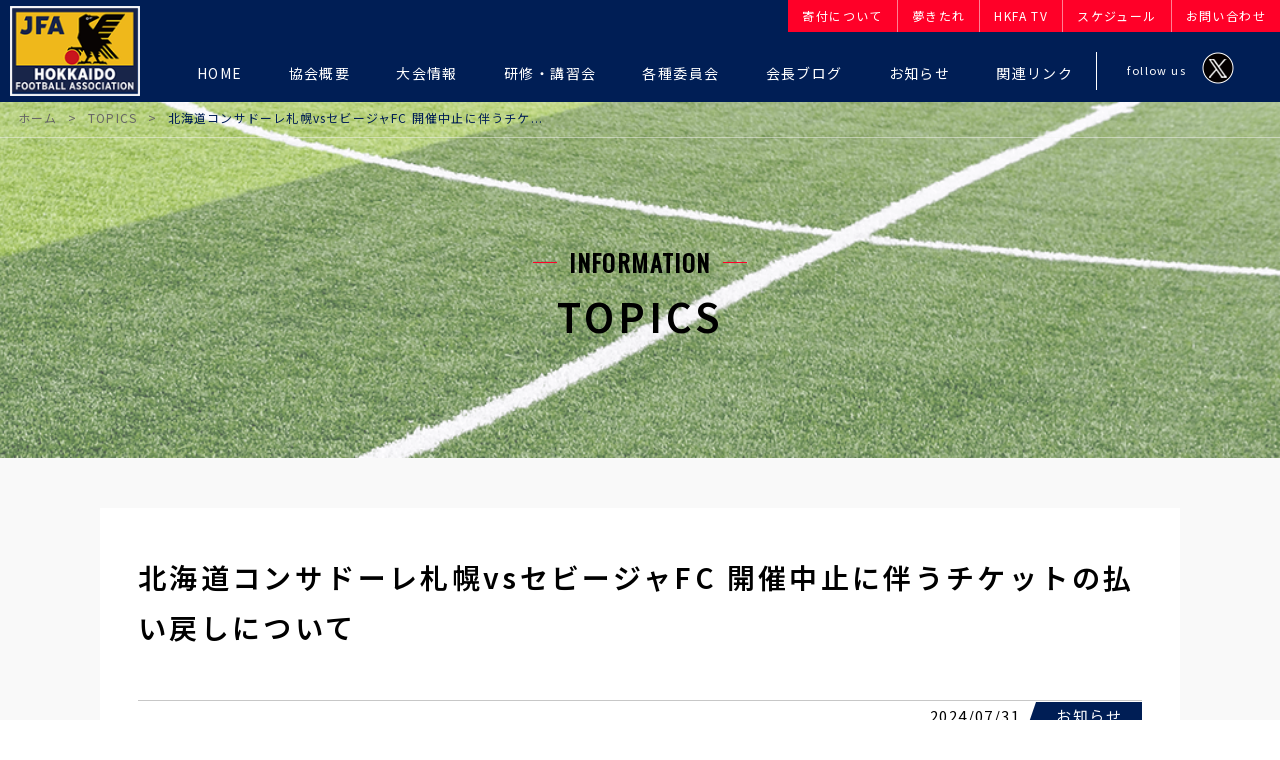

--- FILE ---
content_type: text/html; charset=UTF-8
request_url: https://www.hfa-dream.or.jp/information/20240731-01/
body_size: 9678
content:

<!DOCTYPE html>
<html lang="ja">
	<head>
		<meta charset="utf-8">
			<style>img:is([sizes="auto" i], [sizes^="auto," i]) { contain-intrinsic-size: 3000px 1500px }</style>
	
		<!-- All in One SEO 4.8.9 - aioseo.com -->
		<title>北海道コンサドーレ札幌vsセビージャFC 開催中止に伴うチケットの払い戻しについて | 公益財団法人 北海道サッカー協会</title>
	<meta name="robots" content="max-image-preview:large" />
	<link rel="canonical" href="https://www.hfa-dream.or.jp/information/20240731-01/" />
	<meta name="generator" content="All in One SEO (AIOSEO) 4.8.9" />
		<meta property="og:locale" content="ja_JP" />
		<meta property="og:site_name" content="公益財団法人 北海道サッカー協会 | 公式ホームページ。各種大会の結果や情報を掲載しています。" />
		<meta property="og:type" content="article" />
		<meta property="og:title" content="北海道コンサドーレ札幌vsセビージャFC 開催中止に伴うチケットの払い戻しについて | 公益財団法人 北海道サッカー協会" />
		<meta property="og:url" content="https://www.hfa-dream.or.jp/information/20240731-01/" />
		<meta property="article:published_time" content="2024-07-31T05:16:55+00:00" />
		<meta property="article:modified_time" content="2024-07-31T05:18:03+00:00" />
		<meta name="twitter:card" content="summary" />
		<meta name="twitter:title" content="北海道コンサドーレ札幌vsセビージャFC 開催中止に伴うチケットの払い戻しについて | 公益財団法人 北海道サッカー協会" />
		<script type="application/ld+json" class="aioseo-schema">
			{"@context":"https:\/\/schema.org","@graph":[{"@type":"BreadcrumbList","@id":"https:\/\/www.hfa-dream.or.jp\/information\/20240731-01\/#breadcrumblist","itemListElement":[{"@type":"ListItem","@id":"https:\/\/www.hfa-dream.or.jp#listItem","position":1,"name":"\u30db\u30fc\u30e0","item":"https:\/\/www.hfa-dream.or.jp","nextItem":{"@type":"ListItem","@id":"https:\/\/www.hfa-dream.or.jp\/information\/#listItem","name":"TOPICS"}},{"@type":"ListItem","@id":"https:\/\/www.hfa-dream.or.jp\/information\/#listItem","position":2,"name":"TOPICS","item":"https:\/\/www.hfa-dream.or.jp\/information\/","nextItem":{"@type":"ListItem","@id":"https:\/\/www.hfa-dream.or.jp\/information\/20240731-01\/#listItem","name":"\u5317\u6d77\u9053\u30b3\u30f3\u30b5\u30c9\u30fc\u30ec\u672d\u5e4cvs\u30bb\u30d3\u30fc\u30b8\u30e3FC \u958b\u50ac\u4e2d\u6b62\u306b\u4f34\u3046\u30c1\u30b1\u30c3\u30c8\u306e\u6255\u3044\u623b\u3057\u306b\u3064\u3044\u3066"},"previousItem":{"@type":"ListItem","@id":"https:\/\/www.hfa-dream.or.jp#listItem","name":"\u30db\u30fc\u30e0"}},{"@type":"ListItem","@id":"https:\/\/www.hfa-dream.or.jp\/information\/20240731-01\/#listItem","position":3,"name":"\u5317\u6d77\u9053\u30b3\u30f3\u30b5\u30c9\u30fc\u30ec\u672d\u5e4cvs\u30bb\u30d3\u30fc\u30b8\u30e3FC \u958b\u50ac\u4e2d\u6b62\u306b\u4f34\u3046\u30c1\u30b1\u30c3\u30c8\u306e\u6255\u3044\u623b\u3057\u306b\u3064\u3044\u3066","previousItem":{"@type":"ListItem","@id":"https:\/\/www.hfa-dream.or.jp\/information\/#listItem","name":"TOPICS"}}]},{"@type":"Organization","@id":"https:\/\/www.hfa-dream.or.jp\/#organization","name":"\u516c\u76ca\u8ca1\u56e3\u6cd5\u4eba \u5317\u6d77\u9053\u30b5\u30c3\u30ab\u30fc\u5354\u4f1a","description":"\u516c\u5f0f\u30db\u30fc\u30e0\u30da\u30fc\u30b8\u3002\u5404\u7a2e\u5927\u4f1a\u306e\u7d50\u679c\u3084\u60c5\u5831\u3092\u63b2\u8f09\u3057\u3066\u3044\u307e\u3059\u3002","url":"https:\/\/www.hfa-dream.or.jp\/"},{"@type":"WebPage","@id":"https:\/\/www.hfa-dream.or.jp\/information\/20240731-01\/#webpage","url":"https:\/\/www.hfa-dream.or.jp\/information\/20240731-01\/","name":"\u5317\u6d77\u9053\u30b3\u30f3\u30b5\u30c9\u30fc\u30ec\u672d\u5e4cvs\u30bb\u30d3\u30fc\u30b8\u30e3FC \u958b\u50ac\u4e2d\u6b62\u306b\u4f34\u3046\u30c1\u30b1\u30c3\u30c8\u306e\u6255\u3044\u623b\u3057\u306b\u3064\u3044\u3066 | \u516c\u76ca\u8ca1\u56e3\u6cd5\u4eba \u5317\u6d77\u9053\u30b5\u30c3\u30ab\u30fc\u5354\u4f1a","inLanguage":"ja","isPartOf":{"@id":"https:\/\/www.hfa-dream.or.jp\/#website"},"breadcrumb":{"@id":"https:\/\/www.hfa-dream.or.jp\/information\/20240731-01\/#breadcrumblist"},"datePublished":"2024-07-31T14:16:55+09:00","dateModified":"2024-07-31T14:18:03+09:00"},{"@type":"WebSite","@id":"https:\/\/www.hfa-dream.or.jp\/#website","url":"https:\/\/www.hfa-dream.or.jp\/","name":"\u516c\u76ca\u8ca1\u56e3\u6cd5\u4eba \u5317\u6d77\u9053\u30b5\u30c3\u30ab\u30fc\u5354\u4f1a","description":"\u516c\u5f0f\u30db\u30fc\u30e0\u30da\u30fc\u30b8\u3002\u5404\u7a2e\u5927\u4f1a\u306e\u7d50\u679c\u3084\u60c5\u5831\u3092\u63b2\u8f09\u3057\u3066\u3044\u307e\u3059\u3002","inLanguage":"ja","publisher":{"@id":"https:\/\/www.hfa-dream.or.jp\/#organization"}}]}
		</script>
		<!-- All in One SEO -->

<script type="text/javascript">
/* <![CDATA[ */
window._wpemojiSettings = {"baseUrl":"https:\/\/s.w.org\/images\/core\/emoji\/16.0.1\/72x72\/","ext":".png","svgUrl":"https:\/\/s.w.org\/images\/core\/emoji\/16.0.1\/svg\/","svgExt":".svg","source":{"concatemoji":"https:\/\/www.hfa-dream.or.jp\/wp-includes\/js\/wp-emoji-release.min.js?ver=6.8.3"}};
/*! This file is auto-generated */
!function(s,n){var o,i,e;function c(e){try{var t={supportTests:e,timestamp:(new Date).valueOf()};sessionStorage.setItem(o,JSON.stringify(t))}catch(e){}}function p(e,t,n){e.clearRect(0,0,e.canvas.width,e.canvas.height),e.fillText(t,0,0);var t=new Uint32Array(e.getImageData(0,0,e.canvas.width,e.canvas.height).data),a=(e.clearRect(0,0,e.canvas.width,e.canvas.height),e.fillText(n,0,0),new Uint32Array(e.getImageData(0,0,e.canvas.width,e.canvas.height).data));return t.every(function(e,t){return e===a[t]})}function u(e,t){e.clearRect(0,0,e.canvas.width,e.canvas.height),e.fillText(t,0,0);for(var n=e.getImageData(16,16,1,1),a=0;a<n.data.length;a++)if(0!==n.data[a])return!1;return!0}function f(e,t,n,a){switch(t){case"flag":return n(e,"\ud83c\udff3\ufe0f\u200d\u26a7\ufe0f","\ud83c\udff3\ufe0f\u200b\u26a7\ufe0f")?!1:!n(e,"\ud83c\udde8\ud83c\uddf6","\ud83c\udde8\u200b\ud83c\uddf6")&&!n(e,"\ud83c\udff4\udb40\udc67\udb40\udc62\udb40\udc65\udb40\udc6e\udb40\udc67\udb40\udc7f","\ud83c\udff4\u200b\udb40\udc67\u200b\udb40\udc62\u200b\udb40\udc65\u200b\udb40\udc6e\u200b\udb40\udc67\u200b\udb40\udc7f");case"emoji":return!a(e,"\ud83e\udedf")}return!1}function g(e,t,n,a){var r="undefined"!=typeof WorkerGlobalScope&&self instanceof WorkerGlobalScope?new OffscreenCanvas(300,150):s.createElement("canvas"),o=r.getContext("2d",{willReadFrequently:!0}),i=(o.textBaseline="top",o.font="600 32px Arial",{});return e.forEach(function(e){i[e]=t(o,e,n,a)}),i}function t(e){var t=s.createElement("script");t.src=e,t.defer=!0,s.head.appendChild(t)}"undefined"!=typeof Promise&&(o="wpEmojiSettingsSupports",i=["flag","emoji"],n.supports={everything:!0,everythingExceptFlag:!0},e=new Promise(function(e){s.addEventListener("DOMContentLoaded",e,{once:!0})}),new Promise(function(t){var n=function(){try{var e=JSON.parse(sessionStorage.getItem(o));if("object"==typeof e&&"number"==typeof e.timestamp&&(new Date).valueOf()<e.timestamp+604800&&"object"==typeof e.supportTests)return e.supportTests}catch(e){}return null}();if(!n){if("undefined"!=typeof Worker&&"undefined"!=typeof OffscreenCanvas&&"undefined"!=typeof URL&&URL.createObjectURL&&"undefined"!=typeof Blob)try{var e="postMessage("+g.toString()+"("+[JSON.stringify(i),f.toString(),p.toString(),u.toString()].join(",")+"));",a=new Blob([e],{type:"text/javascript"}),r=new Worker(URL.createObjectURL(a),{name:"wpTestEmojiSupports"});return void(r.onmessage=function(e){c(n=e.data),r.terminate(),t(n)})}catch(e){}c(n=g(i,f,p,u))}t(n)}).then(function(e){for(var t in e)n.supports[t]=e[t],n.supports.everything=n.supports.everything&&n.supports[t],"flag"!==t&&(n.supports.everythingExceptFlag=n.supports.everythingExceptFlag&&n.supports[t]);n.supports.everythingExceptFlag=n.supports.everythingExceptFlag&&!n.supports.flag,n.DOMReady=!1,n.readyCallback=function(){n.DOMReady=!0}}).then(function(){return e}).then(function(){var e;n.supports.everything||(n.readyCallback(),(e=n.source||{}).concatemoji?t(e.concatemoji):e.wpemoji&&e.twemoji&&(t(e.twemoji),t(e.wpemoji)))}))}((window,document),window._wpemojiSettings);
/* ]]> */
</script>
<link rel='stylesheet' id='eo-leaflet.js-css' href='https://www.hfa-dream.or.jp/wp-content/plugins/event-organiser/lib/leaflet/leaflet.min.css?ver=1.4.0' type='text/css' media='all' />
<style id='eo-leaflet.js-inline-css' type='text/css'>
.leaflet-popup-close-button{box-shadow:none!important;}
</style>
<style id='wp-emoji-styles-inline-css' type='text/css'>

	img.wp-smiley, img.emoji {
		display: inline !important;
		border: none !important;
		box-shadow: none !important;
		height: 1em !important;
		width: 1em !important;
		margin: 0 0.07em !important;
		vertical-align: -0.1em !important;
		background: none !important;
		padding: 0 !important;
	}
</style>
<link rel='stylesheet' id='wp-block-library-css' href='https://www.hfa-dream.or.jp/wp-includes/css/dist/block-library/style.min.css?ver=6.8.3' type='text/css' media='all' />
<style id='classic-theme-styles-inline-css' type='text/css'>
/*! This file is auto-generated */
.wp-block-button__link{color:#fff;background-color:#32373c;border-radius:9999px;box-shadow:none;text-decoration:none;padding:calc(.667em + 2px) calc(1.333em + 2px);font-size:1.125em}.wp-block-file__button{background:#32373c;color:#fff;text-decoration:none}
</style>
<style id='global-styles-inline-css' type='text/css'>
:root{--wp--preset--aspect-ratio--square: 1;--wp--preset--aspect-ratio--4-3: 4/3;--wp--preset--aspect-ratio--3-4: 3/4;--wp--preset--aspect-ratio--3-2: 3/2;--wp--preset--aspect-ratio--2-3: 2/3;--wp--preset--aspect-ratio--16-9: 16/9;--wp--preset--aspect-ratio--9-16: 9/16;--wp--preset--color--black: #000000;--wp--preset--color--cyan-bluish-gray: #abb8c3;--wp--preset--color--white: #ffffff;--wp--preset--color--pale-pink: #f78da7;--wp--preset--color--vivid-red: #cf2e2e;--wp--preset--color--luminous-vivid-orange: #ff6900;--wp--preset--color--luminous-vivid-amber: #fcb900;--wp--preset--color--light-green-cyan: #7bdcb5;--wp--preset--color--vivid-green-cyan: #00d084;--wp--preset--color--pale-cyan-blue: #8ed1fc;--wp--preset--color--vivid-cyan-blue: #0693e3;--wp--preset--color--vivid-purple: #9b51e0;--wp--preset--gradient--vivid-cyan-blue-to-vivid-purple: linear-gradient(135deg,rgba(6,147,227,1) 0%,rgb(155,81,224) 100%);--wp--preset--gradient--light-green-cyan-to-vivid-green-cyan: linear-gradient(135deg,rgb(122,220,180) 0%,rgb(0,208,130) 100%);--wp--preset--gradient--luminous-vivid-amber-to-luminous-vivid-orange: linear-gradient(135deg,rgba(252,185,0,1) 0%,rgba(255,105,0,1) 100%);--wp--preset--gradient--luminous-vivid-orange-to-vivid-red: linear-gradient(135deg,rgba(255,105,0,1) 0%,rgb(207,46,46) 100%);--wp--preset--gradient--very-light-gray-to-cyan-bluish-gray: linear-gradient(135deg,rgb(238,238,238) 0%,rgb(169,184,195) 100%);--wp--preset--gradient--cool-to-warm-spectrum: linear-gradient(135deg,rgb(74,234,220) 0%,rgb(151,120,209) 20%,rgb(207,42,186) 40%,rgb(238,44,130) 60%,rgb(251,105,98) 80%,rgb(254,248,76) 100%);--wp--preset--gradient--blush-light-purple: linear-gradient(135deg,rgb(255,206,236) 0%,rgb(152,150,240) 100%);--wp--preset--gradient--blush-bordeaux: linear-gradient(135deg,rgb(254,205,165) 0%,rgb(254,45,45) 50%,rgb(107,0,62) 100%);--wp--preset--gradient--luminous-dusk: linear-gradient(135deg,rgb(255,203,112) 0%,rgb(199,81,192) 50%,rgb(65,88,208) 100%);--wp--preset--gradient--pale-ocean: linear-gradient(135deg,rgb(255,245,203) 0%,rgb(182,227,212) 50%,rgb(51,167,181) 100%);--wp--preset--gradient--electric-grass: linear-gradient(135deg,rgb(202,248,128) 0%,rgb(113,206,126) 100%);--wp--preset--gradient--midnight: linear-gradient(135deg,rgb(2,3,129) 0%,rgb(40,116,252) 100%);--wp--preset--font-size--small: 13px;--wp--preset--font-size--medium: 20px;--wp--preset--font-size--large: 36px;--wp--preset--font-size--x-large: 42px;--wp--preset--spacing--20: 0.44rem;--wp--preset--spacing--30: 0.67rem;--wp--preset--spacing--40: 1rem;--wp--preset--spacing--50: 1.5rem;--wp--preset--spacing--60: 2.25rem;--wp--preset--spacing--70: 3.38rem;--wp--preset--spacing--80: 5.06rem;--wp--preset--shadow--natural: 6px 6px 9px rgba(0, 0, 0, 0.2);--wp--preset--shadow--deep: 12px 12px 50px rgba(0, 0, 0, 0.4);--wp--preset--shadow--sharp: 6px 6px 0px rgba(0, 0, 0, 0.2);--wp--preset--shadow--outlined: 6px 6px 0px -3px rgba(255, 255, 255, 1), 6px 6px rgba(0, 0, 0, 1);--wp--preset--shadow--crisp: 6px 6px 0px rgba(0, 0, 0, 1);}:where(.is-layout-flex){gap: 0.5em;}:where(.is-layout-grid){gap: 0.5em;}body .is-layout-flex{display: flex;}.is-layout-flex{flex-wrap: wrap;align-items: center;}.is-layout-flex > :is(*, div){margin: 0;}body .is-layout-grid{display: grid;}.is-layout-grid > :is(*, div){margin: 0;}:where(.wp-block-columns.is-layout-flex){gap: 2em;}:where(.wp-block-columns.is-layout-grid){gap: 2em;}:where(.wp-block-post-template.is-layout-flex){gap: 1.25em;}:where(.wp-block-post-template.is-layout-grid){gap: 1.25em;}.has-black-color{color: var(--wp--preset--color--black) !important;}.has-cyan-bluish-gray-color{color: var(--wp--preset--color--cyan-bluish-gray) !important;}.has-white-color{color: var(--wp--preset--color--white) !important;}.has-pale-pink-color{color: var(--wp--preset--color--pale-pink) !important;}.has-vivid-red-color{color: var(--wp--preset--color--vivid-red) !important;}.has-luminous-vivid-orange-color{color: var(--wp--preset--color--luminous-vivid-orange) !important;}.has-luminous-vivid-amber-color{color: var(--wp--preset--color--luminous-vivid-amber) !important;}.has-light-green-cyan-color{color: var(--wp--preset--color--light-green-cyan) !important;}.has-vivid-green-cyan-color{color: var(--wp--preset--color--vivid-green-cyan) !important;}.has-pale-cyan-blue-color{color: var(--wp--preset--color--pale-cyan-blue) !important;}.has-vivid-cyan-blue-color{color: var(--wp--preset--color--vivid-cyan-blue) !important;}.has-vivid-purple-color{color: var(--wp--preset--color--vivid-purple) !important;}.has-black-background-color{background-color: var(--wp--preset--color--black) !important;}.has-cyan-bluish-gray-background-color{background-color: var(--wp--preset--color--cyan-bluish-gray) !important;}.has-white-background-color{background-color: var(--wp--preset--color--white) !important;}.has-pale-pink-background-color{background-color: var(--wp--preset--color--pale-pink) !important;}.has-vivid-red-background-color{background-color: var(--wp--preset--color--vivid-red) !important;}.has-luminous-vivid-orange-background-color{background-color: var(--wp--preset--color--luminous-vivid-orange) !important;}.has-luminous-vivid-amber-background-color{background-color: var(--wp--preset--color--luminous-vivid-amber) !important;}.has-light-green-cyan-background-color{background-color: var(--wp--preset--color--light-green-cyan) !important;}.has-vivid-green-cyan-background-color{background-color: var(--wp--preset--color--vivid-green-cyan) !important;}.has-pale-cyan-blue-background-color{background-color: var(--wp--preset--color--pale-cyan-blue) !important;}.has-vivid-cyan-blue-background-color{background-color: var(--wp--preset--color--vivid-cyan-blue) !important;}.has-vivid-purple-background-color{background-color: var(--wp--preset--color--vivid-purple) !important;}.has-black-border-color{border-color: var(--wp--preset--color--black) !important;}.has-cyan-bluish-gray-border-color{border-color: var(--wp--preset--color--cyan-bluish-gray) !important;}.has-white-border-color{border-color: var(--wp--preset--color--white) !important;}.has-pale-pink-border-color{border-color: var(--wp--preset--color--pale-pink) !important;}.has-vivid-red-border-color{border-color: var(--wp--preset--color--vivid-red) !important;}.has-luminous-vivid-orange-border-color{border-color: var(--wp--preset--color--luminous-vivid-orange) !important;}.has-luminous-vivid-amber-border-color{border-color: var(--wp--preset--color--luminous-vivid-amber) !important;}.has-light-green-cyan-border-color{border-color: var(--wp--preset--color--light-green-cyan) !important;}.has-vivid-green-cyan-border-color{border-color: var(--wp--preset--color--vivid-green-cyan) !important;}.has-pale-cyan-blue-border-color{border-color: var(--wp--preset--color--pale-cyan-blue) !important;}.has-vivid-cyan-blue-border-color{border-color: var(--wp--preset--color--vivid-cyan-blue) !important;}.has-vivid-purple-border-color{border-color: var(--wp--preset--color--vivid-purple) !important;}.has-vivid-cyan-blue-to-vivid-purple-gradient-background{background: var(--wp--preset--gradient--vivid-cyan-blue-to-vivid-purple) !important;}.has-light-green-cyan-to-vivid-green-cyan-gradient-background{background: var(--wp--preset--gradient--light-green-cyan-to-vivid-green-cyan) !important;}.has-luminous-vivid-amber-to-luminous-vivid-orange-gradient-background{background: var(--wp--preset--gradient--luminous-vivid-amber-to-luminous-vivid-orange) !important;}.has-luminous-vivid-orange-to-vivid-red-gradient-background{background: var(--wp--preset--gradient--luminous-vivid-orange-to-vivid-red) !important;}.has-very-light-gray-to-cyan-bluish-gray-gradient-background{background: var(--wp--preset--gradient--very-light-gray-to-cyan-bluish-gray) !important;}.has-cool-to-warm-spectrum-gradient-background{background: var(--wp--preset--gradient--cool-to-warm-spectrum) !important;}.has-blush-light-purple-gradient-background{background: var(--wp--preset--gradient--blush-light-purple) !important;}.has-blush-bordeaux-gradient-background{background: var(--wp--preset--gradient--blush-bordeaux) !important;}.has-luminous-dusk-gradient-background{background: var(--wp--preset--gradient--luminous-dusk) !important;}.has-pale-ocean-gradient-background{background: var(--wp--preset--gradient--pale-ocean) !important;}.has-electric-grass-gradient-background{background: var(--wp--preset--gradient--electric-grass) !important;}.has-midnight-gradient-background{background: var(--wp--preset--gradient--midnight) !important;}.has-small-font-size{font-size: var(--wp--preset--font-size--small) !important;}.has-medium-font-size{font-size: var(--wp--preset--font-size--medium) !important;}.has-large-font-size{font-size: var(--wp--preset--font-size--large) !important;}.has-x-large-font-size{font-size: var(--wp--preset--font-size--x-large) !important;}
:where(.wp-block-post-template.is-layout-flex){gap: 1.25em;}:where(.wp-block-post-template.is-layout-grid){gap: 1.25em;}
:where(.wp-block-columns.is-layout-flex){gap: 2em;}:where(.wp-block-columns.is-layout-grid){gap: 2em;}
:root :where(.wp-block-pullquote){font-size: 1.5em;line-height: 1.6;}
</style>
<link rel="https://api.w.org/" href="https://www.hfa-dream.or.jp/wp-json/" /><link rel="alternate" title="JSON" type="application/json" href="https://www.hfa-dream.or.jp/wp-json/wp/v2/information/14168" /><link rel="EditURI" type="application/rsd+xml" title="RSD" href="https://www.hfa-dream.or.jp/xmlrpc.php?rsd" />
<meta name="generator" content="WordPress 6.8.3" />
<link rel='shortlink' href='https://www.hfa-dream.or.jp/?p=14168' />
<link rel="alternate" title="oEmbed (JSON)" type="application/json+oembed" href="https://www.hfa-dream.or.jp/wp-json/oembed/1.0/embed?url=https%3A%2F%2Fwww.hfa-dream.or.jp%2Finformation%2F20240731-01%2F" />
<link rel="alternate" title="oEmbed (XML)" type="text/xml+oembed" href="https://www.hfa-dream.or.jp/wp-json/oembed/1.0/embed?url=https%3A%2F%2Fwww.hfa-dream.or.jp%2Finformation%2F20240731-01%2F&#038;format=xml" />
		<title>北海道コンサドーレ札幌vsセビージャFC 開催中止に伴うチケットの払い戻しについて | 公益財団法人 北海道サッカー協会</title>
		<meta name="description" content="北海道地区サッカーの大会情報やその他最新情報を掲載しています。">
		<meta property="og:title" content="北海道コンサドーレ札幌vsセビージャFC 開催中止に伴うチケットの払い戻しについて｜公益財団法人 北海道サッカー協会" />
		<meta property="og:description" content="北海道地区サッカーの大会情報やその他最新情報を掲載しています。" />
		<meta property="og:type" content="article">
		<meta property="og:url" content="http://www.hfa-dream.or.jp/information/20240731-01/">
		<meta property="og:locale" content="ja_JP">
		<meta property="og:site_name" content="公益財団法人 北海道サッカー協会" />
		<meta property="og:image" content="https://www.hfa-dream.or.jp/img/ogp.png" />
		<meta name="viewport" content="width=device-width">
		<meta name="format-detection" content="telephone=no" />
		<link rel="shortcut icon" href="https://www.hfa-dream.or.jp/wp-content/themes/hfa/favicon.ico" type="image/vnd.microsoft.icon" />
		<link rel="apple-touch-icon" sizes="120x120" href="/favicon/apple-touch-icon.png">
		<link rel="icon" type="image/png" sizes="32x32" href="/favicon/favicon-32x32.png">
		<link rel="icon" type="image/png" sizes="16x16" href="/favicon/favicon-16x16.png">
		<link rel="manifest" href="/favicon/site.webmanifest">
		<link rel="mask-icon" href="/favicon/safari-pinned-tab.svg" color="#001e55">
		<meta name="msapplication-TileColor" content="#001e55">
		<meta name="theme-color" content="#001e55">
		<meta name="apple-mobile-web-app-title" content="公益財団法人 北海道サッカー協会">
		<link rel="stylesheet" href="/css/reset.css">
		<link rel="stylesheet" href="/css/common.css">
		<link rel="stylesheet" href="/css/style.css">
		<link rel="stylesheet" href="/css/information.css">
<!-- Global site tag (gtag.js) - Google Analytics -->
		<script async src="https://www.googletagmanager.com/gtag/js?id=UA-166003760-1"></script>
		<script>
		window.dataLayer = window.dataLayer || [];
		function gtag(){dataLayer.push(arguments);}
		gtag('js', new Date());
		gtag('config', 'UA-166003760-1');
		</script>
	</head>
	<body id="bodyWrap">
<header>
	<div id="header" class="headerSet">
		<div class="logo">
			<a href="/">
				<img src="/img/logo01.png" alt="公益財団法人 北海道サッカー協会">
			</a>
		</div>
		<div class="navBtn">
			<div class="navBtnbar">
				<span></span>
				<span></span>
				<span></span>
			</div>
			<span class="navBtntext">MENU</span>
			<span class="navBtntext claseText">CLOSE</span>
		</div>
	</div>
	<nav class="menuContainer">
		<div class="menu">
			<div class="headBtnset">
				<div class="headBtn">
					<a href="/donation">
						<p>寄付について</p>
					</a>
				</div>
				<div class="headBtn">
					<a href="/yumekitare">
						<p>夢きたれ</p>
					</a>
				</div>
				<div class="headBtn">
					<a href="/video">
						<p>HKFA TV</p>
					</a>
				</div>
				<div class="headBtn">
					<a href="https://www.hfa-dream.or.jp/#schedule">
						<p>スケジュール</p>
					</a>
				</div>
				<div class="headBtn">
					<a href="/inquiry">
						<p>お問い合わせ</p>
					</a>
				</div>
			</div>
			<ul class="category">
				<li class="home"><a href="/"><p class="navTitle"><span>HOME</span></p></a></li>
				<li class="openCategory message about plan history">
					<p class="navTitle"><span>協会概要</span></p>
					<div class="navitem">
						<div class="itemWrap">
							<ul>
								<li><a href="/message/">会長挨拶</a></li>
								<li><a href="/about/#about01">定款</a></li>
								<li><a href="/about/#about06">組織図</a></li>
							</ul>
							<ul>
								<li><a href="/about/#about02">役員名簿</a></li>
								<li><a href="/history/">協会沿革</a></li>
								<li><a href="/vision/">HKFA中期ビジョン</a></li>
							</ul>
							<ul>
								<li><a href="/plan/">事業計画</a></li>
								<li><a href="/about/#about04">議事録</a></li>
								<li><a href="/about/#about05">電子公告</a></li>
							</ul>
							<ul>
								<li><a href="/magazine/">広報誌</a></li>
								<li><a href="/member/">登録数</a></li>
								<li><a href="/donation/">寄付について</a></li>
							</ul>
						</div>
					</div>
				</li>
				<li class="openCategory tournament">
					<p class="navTitle"><span>大会情報</span></p>
					<div class="navitem">
						<div class="itemWrap">
							<ul>
								<li><a href="/tournament/1syu/">第1種</a></li>
								<li><a href="/tournament/2syu/">第2種(U-18)</a></li>
								<li><a href="/tournament/3syu/">第3種(U-15)</a></li>
								<li><a href="/tournament/4syu/">第4種(U-12)</a></li>
							</ul>
							<ul>
								<li><a href="/tournament/women/">女子</a></li>
								<li><a href="/tournament/nadeshikohiroba/">なでしこひろば・スクール</a></li>
								<li><a href="/tournament/senior/">シニア</a></li>
								<li><a href="/tournament/futsal/">フットサル</a></li>
								<li><a href="/tournament/kids/">キッズ</a></li>
							</ul>
							<ul>
								<li><a href="/tournament/beach/">ビーチ</a></li>
								<li><a href="/tournament/club/">クラブユース</a></li>
								<li><a href="/tournament/challenge/">チャレンジド</a></li>
								<li><a href="/tournament/event/">イベント</a></li>
							</ul>
						</div>
					</div>
				</li>
				<li class="openCategory training">
					<p class="navTitle"><span>研修・講習会</span></p>
					<div class="navitem">
						<div class="itemWrap">
							<ul>
								<li><a href="/training-technical/">技術委員会</a></li>
								<li><a href="/training-referee/">審判委員会</a></li>
								<li><a href="/training-qualification/">フットサル委員会</a></li>
							</ul>
							<ul>
								<li><a href="/training-kids/">キッズ委員会</a></li>
								<li><a href="/training-medicine/">医学委員会</a></li>
							</ul>
						</div>
					</div>
				</li>
				<li class="openCategory committee">
					<p class="navTitle"><span>各種委員会</span></p>
					<div class="navitem">
						<div class="itemWrap">
							<ul>
								<li><a href="/committee/1syu/">第1種委員会</a></li>
								<li><a href="/committee/2syu/">第2種委員会</a></li>
								<li><a href="/committee/3syu/">第3種委員会</a></li>
								<li><a href="/committee/4syu/">第4種委員会</a></li>
							</ul>
							<ul>
								<li><a href="/committee/women/">女子委員会</a></li>
								<li><a href="/committee/kids/">キッズ委員会</a></li>
								<li><a href="/committee/senior/">シニア委員会</a></li>
								<li><a href="/committee/futsal/">フットサル委員会</a></li>
							</ul>
							<ul>
								<li><a href="/committee/technical/">技術委員会</a></li>
								<li><a href="/committee/referee/">審判委員会</a></li>
								<li><a href="/committee/medicine/">医学委員会</a></li>
								<li><a href="/committee/finance/">財務委員会</a></li>
								<li><a href="/committee/general/">総務委員会</a></li>
							</ul>
						</div>
					</div>
				</li>
				<li class="blog"><a href="/blog/"><p class="navTitle"><span>会長ブログ</span></p></a></li>
				<li class="news"><a href="/news/"><p class="navTitle"><span>お知らせ</span></p></a></li>
				<li class="link positionSet"><a href="/link/"><p class="navTitle"><span>関連リンク</span></p></a></li>
				<li class="twitter"><span>follow us</span><a href="https://twitter.com/HokkaidoFA"><img src="/img/twittericons.png" alt=""></a></li>
			</ul>
		</div>
	</nav>
</header>
	<div id="layerWrap" class="information">
		<div id="topic">
			<ul>
				<li><a href="/">ホーム</a></li>
				<li><a href="/information/">TOPICS</a></li>
				<li class="now">
北海道コンサドーレ札幌vsセビージャFC 開催中止に伴うチケ...				</li>
			</ul>
		</div>
		<div id="mainText">
			<div class="mainText">
				<p>INFORMATION</p>
				<h1>TOPICS</h1>
			</div>
		</div>
	</div>
	<section id="information" class="contentWrap">
		<div class="inner">
			<div>
    				<div>
					<div class="articleinfoWrap">
						<div class="articleTitle">
							<h2>北海道コンサドーレ札幌vsセビージャFC 開催中止に伴うチケットの払い戻しについて</h2>
						</div>
						<div class="articleContents">
							<div class="infoParts">
								<time>2024/07/31</time>
								<p class="category"><span>お知らせ</span></p>
							</div>
							<div class="contents">
								<div class="articleText">
										<p>開催中止となりました、北海道コンサドーレ札幌vsセビージャFCの試合について、<br class="mode_pc">NSN社より、チケット払い戻しに関する案内がありましたので、お知らせいたします。<br>チケット払い戻しに関する情報はこちらからご確認ください。</p>
<br><br>									<div class="articleList">
										<ul class="listSet">
											<li class="postSet">
												<div>
													<a href="https://www.japantoursevillafc.jp/" class="arrowSmall move blockSet browser">
														<div class="text">
															<p>リンクURL：https://www.japantoursevillafc.jp/</p>
														</div>
													</a>
												</div>
											</li>
										</ul>
									</div>
								</div>
							</div>
						</div>
					</div>
					<div class="infopager">
						<ul>
							<li class="prev"><a href="https://www.hfa-dream.or.jp/?post_type=information&#038;p=14104"><p>前の記事</p><span class="mode_pc">2024HKFA要覧公開のお知らせ</span></a></li>
							<li class="next"><a href="https://www.hfa-dream.or.jp/?post_type=information&#038;p=14173"><p>次の記事</p><span class="mode_pc">ウォーキングフットボールin釧路2024 開催</span></a></li>
						</ul>
					</div>
					<div class="btncontainer infobtnSet">
						<div class="returnbtn">
							<a href="/information/"><p class="returnarrow move">TOPICS一覧</p></a>
						</div>
					</div>
				</div>
			</div>
		</div>
	</section>

<footer>

<div id="ftSns">
	<div class="ftSnswrap inner">
		<div class="SnsArea">
			<div class="timeLine">
				<div class="timeLineTitle">
					<a href="https://twitter.com/HokkaidoFA?ref_src=twsrc%5Etfw" target=”_blank” class="snsLink">
					<img src="/img/x_icon.png" alt="Xアイコン">
					<div>
						<p>公益財団法人 北海道サッカー協会【公式】</p>
						<p>@HokkaidoFA</p>
					</div>
					</a>
				</div>
				<a class="twitter-timeline" href="https://twitter.com/HokkaidoFA?ref_src=twsrc%5Etfw" data-width="400px" data-height="500px">Tweets by HokkaidoFA</a><script async src="https://platform.twitter.com/widgets.js" charset="utf-8"></script>
			</div>
			<div class="snsList">
				<div>
					<a href="https://www.youtube.com/@hkfatecnicalstudygroup1728" class="snsLink" target=”_blank”>
						<img src="/img/youtube_icon.png" alt="Youtubeアイコン" class="youtubeIcon">
						<div>
							<p>HKFA Tecnical Study Group</p>
							<p>@hkfatecnicalstudygroup1728</p>
						</div>
					</a>
					<a href="https://twitter.com/HKFA_technical/" class="snsLink"  target=”_blank”>
						<img src="/img/x_icon.png" alt="Xアイコン">
						<div>
							<p>北海道サッカー協会 技術委員会</p>
							<p>@HKFA_technical</p>
						</div>
					</a>
				</div>
			</div>
		</div>
	</div>
</div>

<div id="ftLink">
		<div>
			<ul class="ftLinkwrap inner">
				<li><a href="http://www.jfa.jp/" target="_blank"><img src="/img/footer_01.png" alt="JFA.jp"></a></li>
				<li><a href="http://www.jfa.jp/registration/" target="_blank"><img src="/img/footer_10.png" alt="JFA Web申請登録JFA IDの取得"></a></li>
				<li><a href="https://square.jfa.jp/squarePtnServlet/topmenu" target="_blank"><img src="/img/footer_11.png" alt="サッカーやろうよ！ 女子チーム検索サイト"></a></li>
				<li><a href="https://passport.jfa.jp/" target="_blank"><img src="/img/footer_12.png" alt="JFA Passport ログイン"></a></li>
				<li><a href="https://www.consadole-sapporo.jp/" target="_blank"><img src="/img/footer_03.png" alt="HOKKAIDO Consadole SAPPORO"></a></li>
				<li><a href="http://www.norddea.jp/" target="_blank"><img src="/img/footer_05.png" alt="NORDDEA Hokkaido"></a></li>
				<li><a href="http://www.espolada.com/" target="_blank"><img src="/img/footer_04.png" alt="Espolada"></a></li>
				<li><a href="https://www.jfa.jp/grass_roots/festival/" target="_blank"><img src="/img/footer_13.png" alt="JFA フェスティバル kids"></a></li>
				<!-- <li><a href="https://www.toto-dream.com/" target="_blank"><img src="/img/footer_09.png" alt="toto"></a></li> -->
				<li><a href="https://www.toto-growing.com/" target="_blank"><img src="/img/footer_14.png" alt="toto"></a></li>
				<li><a href="http://www.jfa.jp/nfc/" target="_blank"><img src="/img/footer_07.png" alt="JFA 夢 FIELD  日本のサッカーの未来のために"></a></li>

			</ul>
		</div>
	</div>
	<div id="ftAddress" class="ftAnchorlink">
		<div class="ftAddress">
			<div class="ftAddresswrap cf inner">
				<div class="ftSet cf">
					<div>
						<a href="/"><img src="/img/logo01.png" alt="公益財団法人 北海道サッカー協会">
						</a>
					</div>
					<div class="mode_sp">
						<p>公益財団法人<br>北海道サッカー協会</p>
					</div>
				</div>
				<div class="ftadSet">
					<p class="mode_pc">公益財団法人　北海道サッカー協会</p>
					<p>〒062-0912　<br class="mode_sp">札幌市豊平区水車町5丁目5-41　<br class="mode_sp">北海道フットボールセンター</p>
					<div><a href="https://goo.gl/maps/WddTxe3Z9izokm7e6" class="map mover"><span>MAP</span></a></div>
				</div>
			</div>
		</div>
	</div>
	<div id="ftNav" class="mode_pc">
		<div class="ftNavwrap inner">
			<div class="ftNavlist">
				<ul>
					<li><a href="/">HOME</a></li>
					<li><a href="/message/">会長挨拶</a></li>
					<li><a href="/about/">協会組織概要</a></li>
					<li><a href="/history/">協会沿革</a></li>
					<li><a href="/vision/">HKFA中期ビジョン</a></li>
					<li><a href="/plan/">事業計画</a></li>
					<li><a href="/magazine/">広報誌</a></li>
					<li><a href="/member/">登録数</a></li>
				</ul>
				<ul>
					<li><a href="/donation/">寄付について</a></li>
					<li><a href="/yumekitare/">夢きたれ</a></li>
					<li><a href="/video/">HKFA TV</a></li>
					<li><a href="/news/">お知らせ</a></li>
					<li><a href="/blog/">会長ブログ</a></li>
					<li><a href="/link/">関連リンク</a></li>
					<li><a href="/portal-women/">女性の活動支援情報</a></li>
					<li><a href="/portal-kids/">子どもたち支援情報</a></li>
				</ul>
			</div>
			<div>
				<ul>
					<li class="ftSubmenu"><a href="/tournament/">大会情報</a>
						<ul>
							<li>
								<ul class="submenuWrap">
									<li><a href="/tournament/1syu/">第1種</a></li>
									<li><a href="/tournament/2syu/">第2種(U-18)</a></li>
									<li><a href="/tournament/3syu/">第3種(U-15)</a></li>
									<li><a href="/tournament/4syu/">第4種(U-12)</a></li>
									<li><a href="/tournament/women/">女子</a></li>
									<li><a href="/tournament/nadeshikohiroba/">なでしこひろば・スクール</a></li>
									<li><a href="/tournament/senior/">シニア</a></li>
								</ul>
							</li>
							<li>
								<ul class="submenuWrap">
									<li><a href="/tournament/futsal/">フットサル</a></li>
									<li><a href="/tournament/kids/">キッズ</a></li>
									<li><a href="/tournament/beach/">ビーチ</a></li>
									<li><a href="/tournament/club/">クラブユース</a></li>
									<li><a href="/tournament/challenge/">チャレンジド</a></li>
									<li><a href="/tournament/event/">イベント</a></li>
								</ul>
							</li>
						</ul>
					</li>
				</ul>
			</div>
			<div>
				<ul>
					<li class="ftSubmenu"><a href="/committee/">各種委員会</a>
						<ul>
							<li>
								<ul class="submenuWrap">
									<li><a href="/committee/1syu/">第1種委員会</a></li>
									<li><a href="/committee/2syu/">第2種委員会</a></li>
									<li><a href="/committee/3syu/">第3種委員会</a></li>
									<li><a href="/committee/4syu/">第4種委員会</a></li>
									<li><a href="/committee/women/">女子委員会</a></li>
									<li><a href="/committee/kids/">キッズ委員会</a></li>
									<li><a href="/committee/senior/">シニア委員会</a></li>
								</ul>
							</li>
							<li>
								<ul class="submenuWrap">
									<li><a href="/committee/futsal/">フットサル委員会</a></li>
									<li><a href="/committee/technical/">技術委員会</a></li>
									<li><a href="/committee/referee/">審判委員会</a></li>
									<li><a href="/committee/medicine/">医学委員会</a></li>
									<li><a href="/committee/finance/">財務委員会</a></li>
									<li><a href="/committee/general/">総務委員会</a></li>
								</ul>
							</li>
						</ul>
					</li>
				</ul>
			</div>
			<div id="toTop" class="pagetop">
				<a href="#bodyWrap"></a>
			</div>
		</div>
	</div>
	<small>&copy; Hokkaido Football Association. <span class="ib">All Rights Reserved.</span></small>
</footer>
<script type="text/javascript" src="/js/jquery.js"></script>
<script type="text/javascript" src="/js/script.js"></script>
<script type="speculationrules">
{"prefetch":[{"source":"document","where":{"and":[{"href_matches":"\/*"},{"not":{"href_matches":["\/wp-*.php","\/wp-admin\/*","\/wp-content\/uploads\/*","\/wp-content\/*","\/wp-content\/plugins\/*","\/wp-content\/themes\/hfa\/*","\/*\\?(.+)"]}},{"not":{"selector_matches":"a[rel~=\"nofollow\"]"}},{"not":{"selector_matches":".no-prefetch, .no-prefetch a"}}]},"eagerness":"conservative"}]}
</script>
</body>
</html>


--- FILE ---
content_type: text/css
request_url: https://www.hfa-dream.or.jp/css/reset.css
body_size: 755
content:
@charset "UTF-8";

html, body, div, span, applet, object, iframe,
h1, h2, h3, h4, h5, h6, p, blockquote, pre,
abbr, acronym, address, big, cite, code,
del, dfn, em, img, ins, kbd, q, s, samp,
small, strike, strong, sub, sup, tt, var,
b, u, i, center,
dl, dt, dd, ol, ul, li,
fieldset, form, label, legend,
table, caption, tbody, tfoot, thead, tr, th, td,
article, aside, canvas, details, embed,
figure, figcaption, footer, header, hgroup,
menu, nav, output, ruby, section, summary,
time, mark, audio, video {
  margin: 0;
  padding: 0;
  border: 0;
  outline: 0;
  font-weight: normal;
  font-style: normal;
  line-height: 1.0;
  text-decoration: none;
  vertical-align: baseline;
}

article, aside, details, figcaption, figure,
footer, header, menu, nav, section, main, canvas {
  display: block;
}

blockquote, q {
  quotes: none;
}

blockquote:before, blockquote:after,
q:before, q:after {
  content: '';
  content: none;
}

input, textarea {
  margin: 0;
  padding: 0;
}

input.styleReset, button.styleReset, textarea.styleReset, select.styleReset {
  font-family: inherit;
  font-size: inherit;
  margin: 0;
  padding: 0;
  background: none;
  border: none;
  border-radius: 0;
  outline: none;
  -webkit-appearance: none;
  -moz-appearance: none;
  appearance: none;
  -moz-box-sizing: border-box;
  -webkit-box-sizing: border-box;
  box-sizing: border-box;
  font: inherit;
}

ol, ul, li{
  list-style:none;
}

a{
  margin: 0;
  padding: 0;
  border: 0;
  font-weight: normal;
  font-style: normal;
  text-decoration: none;
  vertical-align: baseline;
}

input::placeholder {
  color: #ADADAD;
}
/* IE */
input:-ms-input-placeholder {
  color: #ADADAD;
}
select::-ms-expand {
  display: none;
}
/* Edge */
input::-ms-input-placeholder {
  color: #ADADAD;
}
a,
input,
select,
textarea,
button,
a object,
a > span,
a img,
*:before,
*:after,
button span {
  -webkit-transition: all 300ms ease;
  -moz-transition: all 300ms ease;
  -ms-transition: all 300ms ease;
  -o-transition: all 300ms ease;
  transition: all 300ms ease;
  -webkit-transform: translate3d(0, 0, 0);
  -moz-transform: translate3d(0, 0, 0);
  -ms-transform: translate3d(0, 0, 0);
  -o-transform: translate3d(0, 0, 0);
  transform: translate3d(0, 0, 0);
}

--- FILE ---
content_type: text/css
request_url: https://www.hfa-dream.or.jp/css/common.css
body_size: 6711
content:
@charset "UTF-8";

html {
	font-size: 62.5%;
	/* sets the base font to 10px for easier math */
	-webkit-font-smoothing: antialiased;
	-webkit-text-size-adjust:none;
	overflow: auto;
}

body {
	font-family: 'Noto Sans CJK JP', 'Noto Sans JP', sans-serif;
	font-weight: 400;
	line-height: 1.0;
	font-size: 14px;
	font-size: 1.4rem;
	letter-spacing: 0.1em;
	color: #000;
	-webkit-text-size-adjust: 100%;
	word-wrap: break-word;
	overflow-wrap: break-word;
	width: 100%;
	overflow: hidden;

}

*,
*::before,
*::after {
	box-sizing: border-box;
}

/* -------------------------------------
common
----------------------------------------*/
a {
	color: inherit;
	display: block;
	cursor: pointer;
	transition: opacity 0.2s ease-out;
}

.cf:after {
	content: "";
	clear: both;
	display: block;
}

.ib {
	display: inline-block;
}

img {
	max-width: 100%;
	vertical-align: bottom;
}

.mode_pc,
.mode_pc_ib{
	display: none;
}

.mode_sp {
	display: block;
}

.mode_sp_ib {
	display: inline-block;
}

.tel a,
.mail a {
	pointer-events: auto;
	cursor: pointer;
}

.mover {
	transition: opacity 0.2s ease-out;
	backface-visibility: hidden;
	zoom: 1;
}

a:hover,
.mover:hover {
	opacity: 0.7;
}

.oswald {
	font-family: 'Oswald', sans-serif;
}

#fontSet p {
	font-family: 'Noto Sans CJK JP', sans-serif;
}

.center {
	text-align: center;
}

.right {
	text-align: right;
}

.arrow::before {
	content: "";
	position: absolute;
	right: 8px;
	bottom: 9px;
	width: 10px;
	height: 1px;
	background: #fff;
}

.newsbtn .arrow::before {
	background: #001e55;
}

.arrow::after {
	content: "";
	position: absolute;
	right: 9px;
	bottom: 8px;
	width: 4px;
	height: 4px;
	border-top: 1px solid #fff;
	transform: rotate(45deg);
}

.newsbtn .arrow::after {
	border-top: 1px solid #001e55;
}

.arrow.move:hover::before,
.arrow.move:hover::after {
	right: 2px;
}

.inner {
	width: 90%;
	margin: auto;
}

.tournamentselectNav,
.selectNav,
.selectnewsNav{
	width: 100%;
	position: relative;
	display: inline-block;
	background: #fff;
	font-size: 16px;
	margin-bottom: 8px;
}

.tournamentselectNav:before,
.selectNav:before,
.selectnewsNav:before{
	content: "";
	position: absolute;
	top: 40%;
	right: 14px;
	display: block;
	width: 6px;
	height: 6px;
	margin: auto;
	border-top: 1px solid #ff0028;
	border-right: 1px solid #ff0028;
	transform: rotate(135deg);
}

.tournamentselectNav select,
.selectNav select,
.selectnewsNav select{
	width: 100%;
	cursor: pointer;
	position: relative;
	-webkit-appearance: none;
	appearance: none;
	display: block;
	font-size: 14px;
	font-weight: 600;
	background: transparent;
	padding: 8px;
	border: 1px solid #c7c7c7;
	color: #000;
}

@media (min-width: 350px) {
	.mode_5s {
		display: none;
	}
}

@media (min-width: 769px) {
	.mode_pc {
		display: block;
	}

	.mode_pc_ib {
		display: inline-block;
	}

	.mode_sp,
	.mode_sp_ib {
		display: none;
	}

	.tel a,
	.mail a {
		pointer-events: none;
	}

	.inner {
		width: 90%;
		margin: auto;
	}
}

@media (min-width: 1200px) {
	.inner {
		width: 1080px;
		margin: auto;
	}
}

/* -------------------------------------
header
----------------------------------------*/
header {
	position: fixed;
	width: 100%;
	top: 0;
	z-index: 20;
}

.headerSet {
	position: relative;
	height: 100%;
	padding: 10px;
	background-color: #001e55;
}

.logo {
	width: 70px;
}

/*nav*/
.navBtnbar {
	position: relative;
	height: 9px;
	width: 10px;
	display: inline-block;
	box-sizing: border-box;
}

.navBtnbar span {
	position: absolute;
	left: 0;
	height: 1px;
	width: 10px;
	background-color: #ff0028;
	display: inline-block;
	box-sizing: border-box;
}

.navBtntext.claseText {
	display: none;
}

.navBtnbar span:nth-of-type(1) {
	top: 0;
}

.navBtnbar span:nth-of-type(2) {
	top: 4px;
}

.navBtnbar span:nth-of-type(3) {
	bottom: 0;
}

.navBtn {
	position: absolute;
	right: 10px;
	top: 16px;
	padding: 10px;
	cursor: pointer;
}

.navBtntext {
	color: #fff;
}

.menu {
	width: 70%;
	background-color: #001e55;
	margin-left: auto;
	color: #fff;
	padding: 10px 0;
	min-height: calc(100vh - 60px);
}

.headBtn,
.menu > ul {
	width: 90%;
	margin: 0 auto 80px;
}

.headBtn {
	margin-bottom: 4px
}

.headBtn p {
	background-color: #ff0028;
	text-align: center;
	padding: 12px 20px;
	font-size: 12px;
}
.headBtn.nadeshikoBtn p {
	background-color: #ffffff;
	color: #ff0028;
}

.navitem > ul {
	width: 97%;
	margin-left: auto;
	border-bottom: 1px solid #808faa;
}

.category li {
	border-bottom: 1px solid #ff0028;
	padding: 14px 0;
}

.category li.openCategory {
	border-bottom: none;
	padding: 0;
}

.navitem {
	display: none;
}

.openCategory.open .navitem {
	display: block;
}

.open .navitem > div {
	border-bottom: 1px solid #ff0028;
}

.itemWrap ul,
.navitem li {
	border-bottom: 1px solid #808faa;
}

.category li:last-of-type,
.itemWrap ul:last-of-type,
.itemWrap ul:last-of-type li:last-of-type {
	border-bottom: none;
}

.navitem .itemWrap {
	padding-left: 10px;
}

.openCategory {
	position: relative;
}

.openCategory .navTitle:after{
	content: "";
	position: absolute;
	width: 8px;
	height: 8px;
	top: 16px;
	right: 4px;
	border-top: solid 1px #ff0028;
	border-right: solid 1px #ff0028;
	transform: rotate(135deg);
}

.menuContainer {
	display: none;
	background-color: rgba(0, 0, 0, 0.8);
}

.open .menuContainer {
	max-height: calc(100vh - 60px);
	overflow: auto;
}

.open .navBtnbar span:nth-of-type(1) {
	transform: translateY(4px) rotate(45deg);
}

.open .navBtnbar span:nth-of-type(2) {
	opacity: 0;
}

.open .navBtnbar span:nth-of-type(3) {
	transform: translateY(-4px) rotate(-45deg);
}

.open .navBtntext {
	display: none;
}

.open .navBtntext.claseText {
	display: inline-block;
}

.twitter {
	display: flex;
}

.twitter span {
	display: inline-block;
	font-size: 11px;
	padding-right: 16px;
	margin: auto 0;
}

.twitter img:hover {
	opacity: 0.7 ;
}

.itemWrap ul li a {
	display: inline-block;
}

.itemWrap ul li a::after {
	position: absolute;
	bottom: -4px;
	left: 0;
	content: "";
	width: 100%;
	height: 2px;
	background: #fff;
	transform: scale(1,0);
	transform-origin: center bottom;
	transition: transform .3s ease;
}

.itemWrap ul li a:hover::after {
	transform: scale(1,1);
}

/*ラベル*/
.openCategory .navTitle{
	display: block;
	font-weight: bold;
	cursor: pointer;
	font-weight: 400;
	border-bottom: 1px solid #ff0028;
	padding: 14px 0;
}

/*中身を非表示にしておく*/
.openCategory div > div {
	overflow-y: hidden;
	transition: 1.5s;
}

@media (min-width: 1200px) {
	body {
		min-width: 1180px;
	}
}

@media (min-width: 1110px) {
	header.on:after {
		position: absolute;
		top: 99px;
		left: 0;
		right: 0;
		content: '';
		display: inline-block;
		width: 100%;
		height: 184px;
		background: rgba(0, 30, 85, 0.9);
	}

	.logo {
		width: 130px;
	}

	.headerSet {
		height: inherit;
		padding: 6px 10px;
	}

	/*nav*/
	.menuContainer,
	.open .menuContainer {
		display: flex;
		width: 100%;
		flex-wrap: wrap;
	}

	.menu {
		width: 100%;
		min-height: auto;
		padding: 0;
	}

	.itemWrap ul {
		border-bottom: none;
	}

	.navBtn,
	.open .navitem {
		display: none;
	}

	.headBtnset {
		display: flex;
		justify-content: flex-end;
		position: absolute;
		top: 0;
		right: 0;
	}

	.headBtn {
		width: auto;
		margin: 0;
	}

	.headBtn p {
		padding: 10px 14px;
		border-right: 1px solid rgba(255, 255, 255, 0.5);
	}

	.headBtn:last-of-type p {
		border-right: 0;
	}

	.category {
		display: flex;
		justify-content: flex-end;
	}

	.openCategory .navTitle:after{
		content: none;
	}

	.menu > ul {
		width: 140%;
		float: right;
		margin: -50px 0 0;
	}

	.category > li {
		margin-right: 3%;
		box-sizing: border-box;
	}

	.category > li.positionSet{
		margin-right: 10px;
	}

	.category li .navTitle{
		border-bottom: none;
		padding: 14px 0 22px;
	}

	.category li {
    	position: relative;
	}

	.category li .navTitle{
		position: relative;
		display: block;
		cursor: pointer;
		transition: all 280ms ease;
	}

	.category li.openCategory .navTitle{
		cursor: inherit;
	}

	.category li .navTitle::before{
		position: absolute;
		bottom: -4px;
		left: -25%;
		content: '';
		width: 150%;
		height: 4px;
		background: #ff0028;
		opacity: 0;
		visibility: hidden;
		transition: .15s;
	}

	.tournamenttop header .category li.tournament .navTitle::before,
	.committeetop header .category li.committee .navTitle::before,
	.messagetop header .category li.message .navTitle::before,
	.abouttop header .category li.about .navTitle::before,
	.historytop header .category li.history .navTitle::before,
	.plantop header .category li.plan .navTitle::before,
	.projecttop header .category li.project .navTitle::before,
	.trainingtop header .category li.training .navTitle::before,
	.newstop header .category li.news .navTitle::before,
	.hometop header .category li.home .navTitle::before,
	.linktop header .category li.link .navTitle::before,
	.blogtop header .category li.blog .navTitle::before{
		bottom: 0;
		opacity: 1;
		visibility: visible;
	}

	.category li .navTitle:hover::before{
		bottom: 0;
		opacity: 1;
		visibility: visible;
	}

	.category li.openCategory::after {
		content: none;
	}

	.category li {
		position: relative;
		padding: 0;
		border-bottom: none;
	}

	.category > li > a:hover {
		opacity: 1;
	}

	.openCategory div {
		height: 100%;
		overflow-y: inherit;
		opacity: 1;
	}

	.itemWrap > ul {
		margin: 0;
		padding: 0 40px;
		border-left: 1px solid #333;
	}

	.itemWrap > ul:first-of-type {
		border-left: none;
	    padding-left: 0;
	}

	.category li.openCategory:hover .navitem {
		position: absolute;
		height: auto;
		display: block;
		left: 0;
		right: 0;
	}

	.category li.openCategory:hover .navitem > .itemWrap {
		width: 1080px;
		position: relative;
		z-index: 10;
		margin: auto;
		padding: 34px 0;
		display: flex;
		justify-content: flex-start;
	}

	.openCategory .navitem > .itemWrap {
		height: 100%;
		opacity: 1;
	}

	.navitem li {
		padding-bottom: 14px;
		font-size: 15px;
	}

	.twitter {
		border-left: 1px solid;
		height: 38px;
	}

	.twitter span {
		display: inline-block;
		font-size: 11px;
		padding-left: 30px;
		padding-right: 16px;
		margin: auto 0;
	}

	header{
		min-width: 1080px;
	}

	.category > li.positionSet{
		margin-right: 2%;
	}
	.menu > ul {
		width: 90%;
	}
}

@media (min-width: 1240px) {
	.category > li {
		margin-right: 4%;
	}

}

@media (min-width: 1380px) {
	.menu > ul {
		width: 76%;
	}
}

/* -------------------------------------
background
----------------------------------------*/
.main {
	background : url(/img/top/hokkaido.png) no-repeat center right 6%;
	background-attachment: fixed;
	background-size: 55%;
}

@media only screen and (min-device-width: 768px) and (max-device-width: 1024px) {
	.main {
		background: none;
	}

	#information {
		background : url(/img/top/hokkaido.png) no-repeat top right 10%;
		background-size: contain;
	}

	#schedule {
		background : url(/img/top/hokkaido.png) no-repeat top right 10%;
		background-size: 60%;
	}
}

@media (max-width: 768px) {
	.main {
		background: none;
	}

	#information,#schedule {
		background : url(/img/top/hokkaido.png) no-repeat top;
		background-size: 90%;
	}
}

@media (max-width: 414px) {
	#information,#schedule {
		background : url(/img/top/hokkaido.png) no-repeat top;
		background-size: 120%;
	}
}

/* -------------------------------------
バナーリンク
----------------------------------------*/
#ftLink {
	background-color: #f3f3f3;
	padding: 40px 0 20px;
}

.ftLinkwrap {
	display: flex;
	flex-wrap: wrap;
}

.ftLinkwrap li {
	width: 48%;
	margin-right: 4%;
	margin-bottom: 16px;
	text-align: center;
}

.ftLinkwrap li:nth-child(even) {
	margin-right: 0;
}

#ftIntro {
	padding: 42px 26px 28px;
}

.ftIntrowrap li {
	color: #333333;
	border: 2px solid #001e55;
	text-align: center;
	position: relative;
	margin-bottom: 12px;
	background-image: url(/img/foot_btn_bg01.png);
	background-repeat: no-repeat;
	background-position: right bottom;
	background-size: 24%;
	background-color: #fff;
}

.ftIntrowrap li:nth-child(even) {
	background-image: url(/img/foot_btn_bg02.png);
}

.ftIntrowrap a {
	padding: 10px;
	font-size: 12px;
}

.ftIntrowrap p {
	font-size: 16px;
	font-weight: 500;
	margin-bottom: 10px;
}

.ftIntrowrap a.rule,
.ftIntrowrap p.rule {
	font-size: 18px;
}

.kidsimg {
	display: inline-block;
	width: 190px;
}

.kidsimg::before {
	content: '';/*何も入れない*/
	display: inline-block;/*忘れずに！*/
	width: 60px;
    height: 30px;
	background-image: url(/img/sachankakun.png);
	background-repeat: no-repeat;
	background-size: 60px;
	position: absolute;
    left: 12px;
    top: 28px;
}

@media (min-width: 500px){
	.kidsimg::before {
	width: 110px;
    height: 50px;
	background-size: contain;
	left: 38px;
    top: 5px;
	}
}

@media (min-width: 870px){
	#ftIntro {
		padding: 55px 0 57px;
	}

	.ftIntrowrap p {
		font-size: 13px;
		margin-bottom: 8px;
	}

	.ftIntrowrap a {
		padding: 18px 4px;
    	font-size: 10px;
	}

	.ftIntrowrap a.rule{
		font-size: 20px;
		padding: 24px 20px;
	}

	.ftIntrowrap p.rule {
		font-size: 20px;
	}

	.ftIntrowrap {
		display: revert;
		max-width: 250px;
	}

	.kidsimg::before {
		width: 60px;
    	height: 30px;
    	background-size: 59px;
    	left: 4px;
    	top: 39px;
	}
}

@media (min-width: 1200px){
	.ftIntrowrap p {
		font-size: 18px;
		margin-bottom: 12px;
	}

	.ftIntrowrap a {
		padding: 14px;
		font-size: 10px;
	}

	.kidsimg::before {
		width: 80px;
    	height: 37px;
		background-size: 69px;
		left: 6px;
	    top: 58px;
	}
}

/* -------------------------------------
fotter
----------------------------------------*/
.ftAddress {
	background-color: #001e55;
	color: #fff;
	padding: 16px 0 20px;
	border-top: 6px solid #ff0028;
}

.ftSet {
	margin-bottom: 22px;
	display: flex;
	align-items: center;
}

.ftSet p {
	font-size: 16px;
	line-height: 1.3;
}

.ftSet > div:nth-child(1) {
	width: 20%;
	float: left;
}

.ftSet > div:nth-child(2) {
	width: 80%;
	float: left;
	padding: 6px 12px 0;
}

.ftadSet p{
	font-size: 12px;
	line-height: 1.4;
	margin-bottom: 18px;
}

.ftadSet .number{
	font-size: 12px;
	line-height: 1.4;
}

.ftadSet .number a{
	display: inline-block;
}

.ftadSet {
	position: relative;
}

.ftadSet .map {
	display: inline-block;
	position: absolute;
	left: 288px;
	top: 28px;
	width: 50px;
	font-size: 10px;
	padding: 4px;
	border: 1px solid #ff0028;
	background-color: #001e55;
}

.ftadSet .map:before {
	content: '';
	display: inline-block;
	width: 8px;
	height: 12px;
	background-image: url(/img/map_icon.png);
	background-size: contain;
	background-repeat: no-repeat;
	vertical-align: middle;
}

.ftadSet .map span {
	padding-left: 4px;
}

footer small {
	display: block;
	text-align: center;
	color: #fff;
	font-size: 10px;
	line-height: 1.2;
	padding: 10px;
	background-color: rgba(0, 30, 85, 0.9);
}

.pagetop {
	display: none;
}

.pagetop:hover {
	opacity: 0.7;
}

footer .mode_pc{
	display: none;
}

.ftAnchorlink{
   padding-top: 100px;
   margin-top: -100px;
}

@media (max-width: 320px) {
	.ftadSet .map {
		left: 230px;
	}
}

@media (min-width: 450px) {
	.ftIntrowrap li {
		background-size: inherit;
	}
}

@media (min-width: 1200px){
	.ftLinkwrap li {
		width: 252px;
		margin-bottom: 26px;
	}

	.ftLinkwrap li,
	.ftLinkwrap li:nth-child(even),
	.ftLinkwrap li:nth-child(3n){
		margin-right: 24px;
	}

	.ftLinkwrap li:nth-child(4n) {
		margin-right: 0;
	}

	footer .mode_sp{
		display: none;
	}

	footer .mode_pc{
		display: inherit;
	}

	#ftLink {
		padding: 82px 0 54px;
	}

	.ftIntrowrap {
		display: flex;
		flex-wrap: wrap;
	}

	.ftLinkwrap.inner{
		width: 100%;
    	margin: auto;
    	max-width: 1080px;
	}

	.ftIntrowrap li {
		width: 100%;
		margin-bottom: 26px;
	}

	.ftIntrowrap li:nth-child(3n) {
		margin-right: 0;
	}

	.ftIntrowrap a {
		font-size: 14px;
		padding: 24px 0px;
	}

	.ftAddress {
		background-color: rgba(0, 30, 85, 0.9);
		padding: 76px 0;
	}

	.ftSet > div:nth-child(1) {
		float: inherit;
		width: 100%;
	}

	.ftSet {
		float: left;
		width: 20%;
		max-width: 200px;
		margin-bottom: 0;
	}

	.ftadSet {
		float: left;
		width: 80%;
	}

	.ftadSet p{
		font-size: 18px;
		margin-bottom: 20px;
		letter-spacing: 0.1em;
	}

	.ftadSet .number,
	.ftadSet .number p.mode_pc{
		font-size: 18px;
		letter-spacing: 0.1em;
	}

	.ftadSet .number a {
		display: none;
	}

	.ftadSet .number p {
		display: inline-block;
	}

	.ftadSet p.mode_pc {
		font-size: 22px;
	}

	.ftadSet .map {
		font-size: 16px;
		left: 720px;
		top: 36px;
		width: 72px;
		border: none;
		padding: 6px;
	}

	.ftadSet .map:before {
		width: 16px;
		height: 19px;
	}

	#ftNav {
		background-color: #001e55;
		color: #fff;
		padding: 72px 0 60px;
	}

	.ftNavwrap > div:first-of-type {
		display: flex;
	}

	.ftNavlist > ul:nth-child(1) {
		width: 40%;
		margin-right: 3%;
	}

	.ftNavlist > ul:nth-child(2) {
		width: 57%;
		margin-right: 0;
	}

	.ftNavwrap li.ftSubmenu {
		margin-bottom: 0;
	}

	.ftSubmenu > ul {
		display: flex;
		padding: 24px 0 0 14px;
	}

	.ftSubmenu > ul > li {
		margin-left: 14%;
	}

	.ftSubmenu > ul > li:first-of-type {
		margin-left: 0;
	}

	.submenuWrap li a:before {
		content: '';
		width: 4px;
		height: 4px;
		border-top: solid 2px #ff0028;
		position: absolute;
		top: 8px;
		left: -14px;
	}

	.ftNavwrap {
		display: flex;
	}

	.ftNavwrap > div {
		border-right: solid 1px #222;
		padding-left: 52px;
	}

	.ftNavwrap > div:last-of-type {
		border-right: none;
		padding: 0;
	}

	.ftNavwrap > div:nth-child(1) {
		width: 32%;
		padding-left: 0;
	}

	.ftNavwrap > div:nth-child(2) {
		width: 40%;
	}

	.ftNavwrap > div:nth-child(3) {
		width: 30%;
		border-right: none;
	}

	.ftNavwrap li {
		margin-bottom: 24px;
	}

	footer small {
		background-color: #001e55;
		border-top: 1px solid #222;
	}

	.pagetop a {
		display: block;
		position: fixed;
		z-index: 100;
		bottom: 10px;
		right: 0;
		width: 52px;
		height: 52px;
		opacity: 0.8;
		background-color: #001e55;
	}

	.pagetop a:before {
		content: '';
		width: 10px;
		height: 10px;
		border-top: solid 1px #fff;
		transform: rotate(-50deg);
		position: absolute;
		bottom: 30px;
		right: 21px;
	}

	.pagetop a:after {
		content: '';
		width: 32px;
		height: 1px;
		background: #fff;
		position: absolute;
		transform: rotate(90deg);
		bottom: 25px;
		right: 10px;
	}
}

/*---------------------------------
	メインスライド
---------------------------------*/
#slide_area {
	position: relative;
	overflow: hidden;
	width: 100%;
	z-index:1;
	padding-bottom: 30px;
}

#slide_area #slide {
	position: relative;
	top:0;
	left:0;
	margin-top: 99px;
}
#slide_area #slide li.visual {
	background-repeat: no-repeat;
	background-position: center center;
	background-size: cover;
	width:100%;
	height:28.8vw;
	position: relative;
	overflow: initial;
}
#slide_area #slide .slick-list {
	overflow: initial;
}
#slide_area #slide li.visual a{
	height:28.8vw;
}
#slide_area #slide li.visual01 {
	background-image: url(/img/top/mv_slide_153.jpg);
}
#slide_area #slide li.visual02 {
	background-image: url(/img/top/mv_slide_154.jpg);
}
#slide_area #slide li.visual03 {
	background-image: url(/img/top/mv_slide_155.jpg);
}
#slide_area #slide li.visual04 {
	background-image: url(/img/top/mv_slide_156.jpg);
}
#slide_area #slide li.visual05 {
	background-image: url(/img/top/mv_slide_157.jpg);
	background-position: center bottom 55%;
}
#slide_area #slide li.visual06 {
	background-image: url();
}
#slide_area #slide li.visual07 {
	background-image: url();
}
#slide_area #slide li.visual08 {
	background-image: url();
}
#slide_area #slide li.visual09 {
	background-image: url();
}
#slide_area #slide li.visual10 {
	background-image: url(/img/top/mv_slide_146.jpg);
	background-position: center bottom 35%;
}
#slide_area #slide li.visual11 {
	background-image: url(/img/top/mv_slide_147.jpg);
	background-position: center bottom 30%;
}
#slide_area #slide li.visual12 {
	background-image: url(/img/top/mv_slide_148.jpg);
	background-position: center bottom 90%;
}
#slide_area #slide li.visual13 {
	background-image: url();
}
#slide_area #slide li.visual14 {
	background-image: url();
}
#slide_area #slide li.visual15 {
	background-image: url();
}
#slide_area #slide li.visual16 {
	background-image: url();
}
#slide_area #slide li.visual17 {
	background-image: url(/img/top/mv_slide_149.jpg);
	background-position: center bottom 60%;
}
#slide_area #slide li.visual18 {
	background-image: url(/img/top/mv_slide_150.jpg);
}
#slide_area #slide li.visual19 {
	background-image: url(/img/top/mv_slide_151.jpg);
}
#slide_area #slide li.visual20 {
	background-image: url(/img/top/mv_slide_152.jpg);
	background-position: center bottom 35%;
}
#slide_area #slide li.visual21 {
	background-image: url();
}

#slide_area #slide li a{
	display:block;
	text-decoration:none;
}
#slide_area #slide li a:hover {
	opacity: inherit;
}
#slide_area #slide li.visual a:hover{
	background: rgba(255,255,255,0.25);
	transition: opacity 0.2s ease-out;
}

#slide .slick-initialized .slick-slide {
  opacity: 0.6; /* 両サイドの画像を透過 */
}
#slide .slick-initialized .slick-slide.slick-active {
  opacity: 1; /* センター画像を非透過 */
}

li.visual div:before {
	content: '';
	position: absolute;
	bottom: -30px;
	width: 219px;
	padding-bottom: 329px;
	background-image: url(/img/mv_triangle.png);
	background-size: contain;
	background-repeat: no-repeat;
}
li.visual span.text {
	color: #fff;
	font-size: 18px;
	position: absolute;
	left: 0;
	bottom: 30px;
	margin: auto;
	padding: 10px 20px;
	text-shadow:1px 1px 3px #333;
	z-index:30;
	/* max-width: 897px; */
	line-height: 1.5;
}

.mv_triangle {
	position: absolute;
	top: 300px;
	z-index:10;
}

@media (max-width:1109px){
	#slide_area #slide {
		margin-top: 67px;
	}
	#slide {
		position: absolute;
		width: 100%;
	}
	#slide_area #slide:before,
	#slide_area #slide:after{
		content: none;
	}
}

@media (max-width:768px){
	#slide_area #slide li.visual {
		width: 100vw;
		height: 87.58vw;
		position: relative;
	}
	#slide_area #slide li.visual a{
		min-height:inherit;
		height: 93.8vw;
	}
	#slide_area #slide li div p {
		font-size:85%;
		top:-15px;
	}
	#slide .slick-prev,
	#slide .slick-next {
		display:none !important;
	}
	.visual span.text{
		font-size: 12px;
		position: absolute;
		padding: 4px 8px;
	}
	li.visual span.text {
		font-size: 12px;
	}
	li.visual div:before {
		content: '';
		position: absolute;
		bottom: -30px;
		width: 30%;
    	padding-bottom: 47%;
		background-image: url(/img/mv_triangle.png);
		background-size: contain;
	}
}

@media (max-width:740px){
	#slide_area #slide li.visual01 {
		background-image: url(/img/top/mv_slide_153_sp.jpg);
	}
	#slide_area #slide li.visual02 {
		background-image: url(/img/top/mv_slide_154_sp.jpg);
	}
	#slide_area #slide li.visual03 {
		background-image: url(/img/top/mv_slide_155_sp.jpg);
	}
	#slide_area #slide li.visual04 {
		background-image: url(/img/top/mv_slide_156_sp.jpg);
	}
	#slide_area #slide li.visual05 {
		background-image: url(/img/top/mv_slide_157_sp.jpg);
		background-position: center center;
	}
	#slide_area #slide li.visual06 {
		background-image: url();
	}
	#slide_area #slide li.visual07 {
		background-image: url();
	}
	#slide_area #slide li.visual08 {
		background-image: url();
	}
	#slide_area #slide li.visual09 {
		background-image: url();
	}
	#slide_area #slide li.visual10 {
		background-image: url(/img/top/mv_slide_146_sp.jpg);
		background-position: center center;
	}
	#slide_area #slide li.visual11 {
		background-image: url(/img/top/mv_slide_147_sp.jpg);
		background-position: center center;
	}
	#slide_area #slide li.visual12 {
		background-image: url(/img/top/mv_slide_148_sp.jpg);
		background-position: center center;
	}
	#slide_area #slide li.visual13 {
		background-image: url();
	}
	#slide_area #slide li.visual14 {
		background-image: url();
	}
	#slide_area #slide li.visual15 {
		background-image: url();
	}
	#slide_area #slide li.visual16 {
		background-image: url();
	}
	#slide_area #slide li.visual17 {
		background-image: url(/img/top/mv_slide_149_sp.jpg);
		background-position: center center;
	}
	#slide_area #slide li.visual18 {
		background-image: url(/img/top/mv_slide_150_sp.jpg);
	}
	#slide_area #slide li.visual19 {
		background-image: url(/img/top/mv_slide_151_sp.jpg);
	}
	#slide_area #slide li.visual20 {
		background-image: url(/img/top/mv_slide_152_sp.jpg);
		background-position: center center;
	}
	#slide_area #slide li.visual21 {
		background-image: url();
	}

}

@media (max-width:450px){
	.visual span.text{
		font-size: 10px;
		left: 0;
		right: auto;
	}
}

/* @media (max-width:370px){
	#slide_area #slide li.visual10 {
		background-size: 90%;
	}
} */

/*---------------------------------
	HKFATV
---------------------------------*/
.hkfatvbox a:hover {
	opacity: 1;
}

.hkfatvcontainer {
	display: flex;
	width: 150px;
    height: 60px;
	align-items: center;
	background: linear-gradient(to right, #251a4e, #ff0028);
	position: absolute;
	bottom: 96px;
    right: 5%;
}

.hkfatvcontainer:hover:before {
	-webkit-transform: scaleY(1);
    -ms-transform: scaleY(1);
    transform: scaleY(1);
    -webkit-transform-origin: 0 100%;
    -ms-transform-origin: 0 100%;
    transform-origin: 0 100%;
}

.hkfatvcontainer:before {
	content: "";
    position: absolute;
    left: 0;
    top: 0;
    width: 100%;
    height: 100%;
    background-color: #ff0028;
    opacity: .5;
    -webkit-transition: -webkit-transform 350ms cubic-bezier(.666,0,.333,1);
    -ms-transition: -ms-transform 350ms cubic-bezier(.666,0,.333,1);
    transition: transform 350ms cubic-bezier(.666,0,.333,1);
    -webkit-transform: scaleY(0);
    -ms-transform: scaleY(0);
    transform: scaleY(0);
    -webkit-transform-origin: 0 0;
    -ms-transform-origin: 0 0;
    transform-origin: 0 0;
}

/* .hkfatvcontainer:hover {
	background: #ff0028;
} */

.hkfatv_img {
	padding: 8px;
}

.hkfatv_img img {
	width: 50px;
}

.hkfatv h3 {
	font-family: "Oswald";
	font-size: 18px;
	color: #ffc600;
	-webkit-text-stroke: 1px #001e55;
}
.hkfatv h4 {
    font-size: 8px;
    color: #fff;
    padding-top: 5px;
}

.hkfatv_text {
	z-index: 100;
}

.fadeRight{
	animation-name:fadeRightAnime;
	animation-duration:0.8s;
	animation-fill-mode:forwards;
	opacity:0;
	}

	@keyframes fadeRightAnime{
	  from {
		opacity: 0;
	  transform: translateX(100px);
	  }

	  to {
		opacity: 1;
	  transform: translateX(0);
	  }
	}

@media (min-width: 768px) {
	.hkfatvcontainer {
		width: 300px;
		height: 100px;
		right: 40px;
		bottom: 90px;
	}

	.hkfatv_img img {
		padding-left: 10px;
    	padding-right: 10px;
	}

	.hkfatv_img img {
		width: 110px;
	}

	.hkfatv h3 {
		font-size: 35px;
		-webkit-text-stroke: 2px #001e55;
	}

	.hkfatv h4 {
		font-size: 16px ;
		padding-top: 14px;
		font-weight: bold;
	}
}

@media (min-width: 1000px) {
	.hkfatvcontainer {
		bottom: 74px;
	}
}

/*---------------------------------
404
---------------------------------*/
.nfWrap{
	background-color: #fff;
	padding: 30px 20px;
}
.nfTitle h2{
	font-size: 18px;
	font-size: 1.8rem;
	line-height: 1.4;
	margin-bottom: 15px;
    font-weight: 600;
    letter-spacing: 0.20em;
}
.nfText p{
	margin-bottom: 20px;
	line-height: 1.4;
}
.nfWrap .morebtn a {
    padding: 26px;
}

@media (min-width:769px){
	.nfWrap {
		padding: 50px 30px;
	}
	.nfTitle h2{
		font-size: 24px;
		font-size: 2.4rem;
		margin-bottom: 45px;
	}
	.nfText p{
		margin-bottom: 50px;
	}
	.nfWrap .morebtn a {
		padding: 26px 50px;
	}
}

/* SNS Area */

.ftSnswrap.inner {
	width: 100%;
	margin: auto;
	max-width: 900px;
	padding: 80px 0 80px 0;
}
.SnsArea{
	display: flex;
	justify-content: space-between;
}
.timeLineTitle,.snsList{
	display: flex;
	margin-bottom: 15px;
}
.timeLine p{
	font-weight: bold;
	font-size: 16px;
	color: #001E55;
	margin-left: 20px;
	letter-spacing: 0.05rem;
}
.timeLine p:first-of-type{
	margin-bottom: 10px;
}
.timeLine,.snsList{
	padding: 0 10px;
}
.twitter-timeline{
	margin: 0 auto;
}
.snsList p{
	font-weight: bold;
	font-size: 16px;
	color: #001E55;
	margin-left: 20px;
	line-height: 1.4;
	letter-spacing: 0.05rem;
}
.snsLink{
	display: flex;
	padding-bottom: 15px;
	border-bottom: 1px solid #001E55;
	align-items: center;
}
.timeLine .snsLink{
	border-bottom:none;
}
.snsList .snsLink:first-of-type{
	margin-bottom: 20px;
}
.timeLineTitle img{
	width: 50px;
}
.snsLink:nth-child(2) img{
	width: 50px;
}
img.youtubeIcon{
	width: 80px;
}

@media (max-width:1000px){
	.SnsArea{
		display: inherit;
	}
	.timeLineTitle, .snsList{
		justify-content: center;
	}
	.timeLine{
		margin-bottom: 60px;
	}
	.ftSnswrap.inner{
   		padding: 50px 0 50px 0;
	}
}
@media (max-width:400px){
	.timeLine p{
		font-size: 14px;
		margin-left: 10px;
	}
	.timeLineTitle{
		margin-bottom: 0;
	}
	.snsList p{
	    font-size: 14px;
	}
	.snsList img{
		width: 60px;;
	}
	.ftSnswrap.inner {
		padding: 0px 0 30px 0;
	}
	.timeLine p:first-of-type {
		line-height: 1.2;
	}
}

/*---------------------------------
	SNS banner
---------------------------------*/
.snsBnrbox a:hover {
	opacity: 1;
}
.snsBnrcontainer {
	display: flex;
	width: 150px;
    height: 60px;
	align-items: center;
	background: linear-gradient(to right, #251a4e, #ff0028);
	position: absolute;
	bottom: 96px;
    right: 5%;
}
.snsBnrcontainer:hover:before {
	-webkit-transform: scaleY(1);
    -ms-transform: scaleY(1);
    transform: scaleY(1);
    -webkit-transform-origin: 0 100%;
    -ms-transform-origin: 0 100%;
    transform-origin: 0 100%;
}
.snsBnrcontainer:before {
	content: "";
    position: absolute;
    left: 0;
    top: 0;
    width: 100%;
    height: 100%;
    background-color: #ff0028;
    opacity: .5;
    -webkit-transition: -webkit-transform 350ms cubic-bezier(.666,0,.333,1);
    -ms-transition: -ms-transform 350ms cubic-bezier(.666,0,.333,1);
    transition: transform 350ms cubic-bezier(.666,0,.333,1);
    -webkit-transform: scaleY(0);
    -ms-transform: scaleY(0);
    transform: scaleY(0);
    -webkit-transform-origin: 0 0;
    -ms-transform-origin: 0 0;
    transform-origin: 0 0;
}
.snsBnr_img img {
	width: 75px;
	padding-left: 5px;
	padding-right: 5px;
	}
.snsBnr p {
    font-size: 8px;
    color: #fff;
	line-height: 1.5;
	font-weight: 300;
	padding-left:5px;
}
.snsBnr_text {
	z-index: 100;
}
@media (min-width: 768px) {
	.snsBnrcontainer {
		width: 300px;
		height: 100px;
		right: 40px;
		bottom: 90px;
	}
	.snsBnr_img img{
		padding-left: 8px;
		padding-right: 5px;
	}
	.snsBnr_img img {
		width: 150px;
	}
	.snsBnr p {
    font-size: 18px;
	line-height: 1.5;
	font-weight: 500;
	padding-left:10px;
	letter-spacing: 0.05rem;
	}
}

@media (min-width: 1000px) {
	.snsBnrcontainer {
		bottom: 40px;
	}
}


--- FILE ---
content_type: text/css
request_url: https://www.hfa-dream.or.jp/css/style.css
body_size: 4394
content:
@charset "UTF-8";

/* -------------------------------------
下層共通 トップ部分
----------------------------------------*/
#layerWrap {
	padding: 67px 0 0 0;
	background: #fff;
}

#topic {
	display: none;
}

#mainText {
	text-align: center;
	padding: 40px;
}

.mainText p {
	display: inline-block;
	position: relative;
	font-family: 'Oswald';
	font-size: 18px;
	font-weight: 600;
	margin-bottom: 10px;
}

.mainText p:before,
.mainText p:after {
	content: "";
	position: absolute;
	display: inline-block;
	margin: auto;
	width: 10px;
	height: 1px;
	top: 0;
	bottom: 0;
	margin: auto;
	background: #ff0028;
}

.mainText p:before {
	left: -16px;
}

.mainText p:after {
	right: -16px;
}

.mainText.long p:before,
.mainText.long p:after {
	width: 20px;
}

.mainText.long p:before {
	left: -26px;
}

.mainText.long p:after {
	right: -26px;
}

.mainText h1 {
	font-size: 24px;
	font-weight: 600;
	letter-spacing: 0.1em;
}

.mainText h1 > span.oswald {
	font-weight: 600;
}

@media (min-width: 769px) {
	#layerWrap {
		padding: 99px 0 0;
	}

	#mainText {
		height: 220px;
		position: relative;
		padding: 68px 0;
	}

	.mainText {
		position: absolute;
		top: 64px;
		left: 0;
		right: 0;
		margin: auto;
	}

	.mainText p {
		font-size: 24px;
		margin-bottom: 22px;
	}

	.mainText p:before,
	.mainText p:after {
		width: 24px;
	}

	.mainText p:before {
		left: -36px;
	}

	.mainText p:after {
		right: -36px;
	}

	.mainText.long p:before,
	.mainText.long p:after {
		width: 72px;
	}

	.mainText.long p:before {
		left: -80px;
	}

	.mainText.long p:after {
		right: -80px;
	}

	.mainText.long.set p:before {
		left: -164px;
	}

	.mainText.long.set p:after {
		right: -164px;
	}

	.mainText.long.set p:before,
	.mainText.long.set p:after {
		width: 154px;
	}

	.mainText h1 {
		font-size: 40px;
	}
}
@media (min-width: 1110px) {
	#topic {
		display: block;
		border-bottom: 1px solid rgba(243, 243, 243, 0.5);
		padding: 10px 0;
	}

	#topic ul {
		margin-left: 18px;
	}

	#topic li {
		position: relative;
		display: inline-block;
		font-size: 12px;
		color: #666;
		letter-spacing: 0.1em;
		vertical-align: middle;
		line-height: 1.2;
		box-sizing: border-box;
		line-height: 1.5;
	}

	#topic > ul > li.now {
		color: #001e55;
	}

	#topic li + li {
		padding-left: 20px;
		margin-left: 6px;
	}

	#topic li + li:before {
		position: absolute;
		left: 0;
		top: 0;
		content: ">";
		display: block;
		width: 6px;
		height: 6px;
		margin: auto;
		color: #666;
	}
}
@media (max-width: 1109px) {
	.tournamentWrap .linkTitle h2 > br{
		display: none;
	}
}
/* -------------------------------------
下層共通 矢印
----------------------------------------*/
.arrowlink::before {
	content: "";
	position: absolute;
	left: 0;
	top: 50%;
	width: 26px;
	height: 1px;
	background: #ff0028;
}

.arrowlink::after {
	content: "";
	position: absolute;
	left: 14px;
	top: calc(50% - 5px);
	width: 10px;
	height: 10px;
	border-top: 1px solid #ff0028;
	transform: rotate(45deg);
}

.arrowlink.move:hover::before {
	left: 10px;
}

.arrowlink.move:hover::after {
	left: 24px;
}

.arrowlink {
	padding: 0 0 0 48px;
}

.arrowSmall::before {
	content: "";
	position: absolute;
	left: 0;
	top: 50%;
	width: 10px;
	height: 1px;
	background: #ff0028;
}

.arrowSmall::after {
	content: "";
	position: absolute;
	left: 6px;
	top: calc(50% - 2px);
	width: 4px;
	height: 4px;
	border-top: 1px solid #ff0028;
	transform: rotate(45deg);
}

.arrowSmall.move:hover::before {
	left: 10px;
}

.arrowSmall.move:hover::after {
	left: 16px;
}

.arrowSmall {
	padding: 0 0 0 20px;
}

.arrowright::before {
	content: "";
	position: absolute;
	right: 12px;
	top: 50%;
	width: 26px;
	height: 1px;
	background: #ff0028;
}

.arrowright::after {
	content: "";
	position: absolute;
	right: 13px;
	top: calc(50% - 5px);
	width: 10px;
	height: 10px;
	border-top: 1px solid #ff0028;
	transform: rotate(45deg);
}

.arrowright.move:hover::before {
	right: 2px;
}

.arrowright.move:hover::after {
	right: 3px;
}

.arrowright {
	padding: 0 48px 0 0;
}

@media (min-width: 769px) {
	.arrowright::before {
		right: 30px;
	}

	.arrowright::after {
		right: 31px;
	}
}

/* -------------------------------------
下層共通 年代セレクト関連
----------------------------------------*/
.selectSet {
	text-align: right;
}

.yearSelectouter {
	width: 45%;
	max-width: 130px;
	position: relative;
	display: inline-block;
	font-size: 16px;
	margin-bottom: 20px;
}
.yearSelectouter.set{
	margin-bottom: 30px;
}

.yearSelectouter:before {
	content: "";
	position: absolute;
	top: 40%;
	right: 14px;
	display: block;
	width: 6px;
	height: 6px;
	margin: auto;
	border-top: 1px solid #ff0028;
	border-right: 1px solid #ff0028;
	transform: rotate(135deg);
}

.yearSelectouter select {
	width: 100%;
	cursor: pointer;
	position: relative;
	-webkit-appearance: none;
	appearance: none;
	display: block;
	font-size: 14px;
	background: transparent;
	padding: 8px;
	border-bottom: 1px solid #ff0028;
	color: #ff0028;
}
.periodWrap{
	text-align: right;
	overflow: hidden;
}
.periodSet {
	background-color: rgba(199, 199, 199, 0.5);
	padding: 4px 10px;
	position: relative;
	display: inline-block;
}

.periodSet p{
	font-size: 13px;
	letter-spacing: 0.12sem;
	line-height: 1.6;
}


.periodSet::after {
	content: "";
	width: 0;
	height: 0;
	position: absolute;
	top: 0;
	left: -90px;
	border-left: 90px solid transparent;
	border-bottom: 500px solid rgba(199, 199, 199, 0.5);
}

.deadline {
	font-weight: 600;
	padding-top: 4px;
	display: block;
	line-height: 1.4;
	vertical-align: middle;
}
.browser .text p:after {
    content: '';
    width: 25px;
    height: 28px;
    background-image: url(/img/browser_icon.png);
    background-repeat: no-repeat;
    position: absolute;
    bottom: -6px;
    margin-left: 10px;
}
@media (min-width: 769px) {
	.yearSelectouter {
		margin-bottom: 26px;
	}

	.yearSelectouter select {
		font-size: 16px;
	}

	.yearSelectouter:before {
		top: 30%;
		right: 8px;
		width: 8px;
		height: 8px;
	}

	.periodSet {
		padding: 10px 30px;
	}
	.periodSet p{
		font-size: 15px;
		display: inline-block;
	}
	.periodSet p{
			border-left: 1px solid #fff;
	}
	.periodSet p:first-of-type{
			border-left: none;
	}
	.deadline {
		display: inline-block;
		padding-top: 0;
		font-weight: 600;
		margin-left: 20px;
		padding-left: 20px;
		text-align: left;
	}
}

/* -------------------------------------
下層一覧 共通
----------------------------------------*/
.listWrap {
	padding: 20px 10px;
	background-color: #fff;
}

.listWrap > ul li {
	margin-bottom: 28px;
	background-color: #fff;
	box-shadow: 0px 1px 4px 0px rgba(0, 0, 0, 0.05);
	overflow: hidden;
}

.listWrap > ul li:last-of-type {
	margin-bottom: 0;
}

.item {
	padding: 16px 14px;
}

.item:before {
	content: "";
	width: 0;
	height: 0;
	position: absolute;
	top: 0;
	left: 0;
	border-right: 20px solid transparent;
	border-top: 60px solid #f9f9f9;
}

.item:after {
	content: "";
	width: 100px;
	height: 160px;
	position: absolute;
	top: 0;
	right: -54px;
	background: #f9f9f9;
	transform: skewX(-14deg);
	z-index: -2;
}

.item p {
	position: relative;
	padding-left: 30px;
	line-height: 1.6;
}

.item p:after {
	content: "";
	position: absolute;
	background: #001e55;
	top: calc(50% - 6px);
	left: 0;
	height: 12px;
	width: 12px;
	border-radius: 50%;
}
.articleText > p{
	margin-bottom: 20px;
}

.articleText > a{
	display: inline-block;
}

.informationWrap .fileSet{
    padding-top: 20px;
}

/* .informationWrap div:nth-of-type(2){
    padding-top: 0;
} */

@media (min-width: 769px) {
	.listWrap {
		padding: 46px 50px;
		background-color: #fff;
	}

	.item {
		padding: 24px 60px;
	}

	.item:before {
		border-top: 80px solid #f9f9f9;
	}

	.item p {
		position: relative;
		padding-left: 30px;
		font-size: 16px;
		line-height: 1.5;
	}
}

/* -------------------------------------
下層共通
----------------------------------------*/
.contentWrap {
	padding: 30px 0;
	background-color: #f9f9f9;
}

.linkItem,
.listItem {
	background-color: #fff;
	margin-bottom: 30px;
}

.linkTitle {
	overflow: hidden;
}

.linkTitle h2 {
	color: #fff;
	background-color: #001e55;
	padding: 10px;
	font-size: 14px;
	width: 89%;
	position: relative;
	line-height: 1.4;
}

.linkTitle h2::after {
	content: "";
	width: 0;
	height: 0;
	position: absolute;
	top: 0;
	right: -29px;
	border-right: 30px solid transparent;
	border-top: 140px solid #001e55;
}

.setCategory {
	text-align: center;
	margin-bottom: 8px;
}
.setCategory.block{
	margin-bottom: 14px;
}

.setCategory p {
	font-size: 15px;
	letter-spacing: 0.12em;
	line-height: 1.5;
	color: #001e55;
	padding: 0 16px;
	position: relative;
	display: inline-block;
	font-weight: 600;
}

.setCategory.ggchilds p:before,
.setCategory.ggchilds p:after{
	content: none;
}

.setCategory p:before {
	content: " ";
	display: inline-block;
	position: absolute;
	width: 14px;
	left: 0;
	top: 0;
	bottom: 0;
	margin: auto;
	background-image: url(/img/frame_03.png);
	background-repeat: no-repeat;
	background-size: contain;
}

.setCategory p:after {
	content: " ";
	display: inline-block;
	position: absolute;
	width: 14px;
	right: 0;
	top: 0;
	bottom: 0;
	margin: auto;
	background-image: url(/img/frame_04.png);
	background-repeat: no-repeat;
	background-size: contain;
}

.brightcolors .setCategory p {
	color: #da2550;
}

.brightcolors .setCategory p:before {
	background-image: url(/img/frame_05.png);
}

.brightcolors .setCategory p:after {
	background-image: url(/img/frame_06.png);
}

.brightcolors .linkTitle h2 {
	background-color: #da2550;
}

.brightcolors .linkTitle h2::after {
	border-top: 140px solid #da2550;
}

.blockWrap {
	margin-bottom: 50px;
}

.blockWrap:last-of-type {
	margin-bottom: 0;
}

.listItem.tournamentSet{
	padding: 20px;
}

.documentText {
	padding: 20px;
}

.documentText > p {
    line-height: 2;
    letter-spacing: 0.05em;
    font-size: 14px;
    margin-bottom: 20px;
}

@media (min-width: 769px) {
	.contentWrap {
		padding: 50px 0 62px;
	}

	.contentWrap.listblock {
		padding: 30px 0 84px;
	}

	.linkItem,
	.listItem {
		margin-bottom: 60px;
	}

	.linkTitle h2 {
		padding: 6px 20px;
		font-size: 17px;
	}

	.setCategory,
	.setCategory.block{
		margin-bottom: 30px;
	}

	.setCategory p {
		font-size: 22px;
		padding: 0 36px;
	}

	.setCategory p:before,
	.setCategory p:after {
		width: 24px;
    	height: 41px;
	}

	.blockWrap:last-of-type {
		margin-bottom: 0;
	}

	.documentText > p {
		font-size: 15px;
	}
}

/* -------------------------------------
pager
----------------------------------------*/
#pager ul {
	text-align: center;
	padding: 30px 0;
}

#pager ul li {
	border-bottom: none;
	display: inline-block;
	font-size: 12px;
	margin: 0 0.5%;
}

#pager ul li a,
#pager ul li span {
	display: block;
	width: 28px;
	height: 28px;
	color: #000;
	text-align: center;
	padding: 5px 0;
}

#pager ul li a.prev {
	position: relative;
	margin-right: 18px;
}

#pager ul li a.next {
	position: relative;
	margin-left: 18px;
}

#pager ul li a.prev,
#pager ul li a.next,
#pager ul li a.first,
#pager ul li a.last{
	width: 24px;
	padding: 7px 0;
	background-color: #fff;
}

#pager ul li span.current{
	color: #ff0028;
	border-bottom: 2px solid #ff0028;
	font-weight: bold;
}


/* -------------------------------------
returnボタン
----------------------------------------*/
.returnbtn {
	width: 90%;
	max-width: 300px;
	margin: auto;
}

.returnbtn a {
	display: block;
	background-color: #001e55;
	padding: 14px 50px;
	text-decoration: none;
	font-size: 32px;
	color: #cc1f00;
	overflow: hidden;
	position: relative;
	z-index: 1;
	transition: 0.2s linear;
}

.returnbtn a p {
	color: #fff;
	text-align: center;
	padding: 12px 4px;
	font-size: 14px;
}

.returnbtn a::before {
	content: "";
	width: 0;
	height: 0;
	position: absolute;
	top: 0;
	right: 0;
	border-left: 26px solid transparent;
	border-bottom: 74px solid #ff0028;
}

.returnbtn a::after {
	content: "";
	position: absolute;
	z-index: -1;
	bottom: 0;
	right: -100%;
	width: 100%;
	height: 100%;
	transition: 0.2s linear;
}

.returnarrow::before {
	content: "";
	position: absolute;
	left: 22px;
	top: 50%;
	width: 10px;
	height: 1px;
	background: #fff;
}

.returnarrow::after {
	content: "";
	position: absolute;
	left: 23px;
	top: calc(50% - 2px);
	width: 4px;
	height: 4px;
	border-top: 1px solid #fff;
	transform: rotate(-45deg);
}

@media (min-width: 769px) {
	.returnbtn {
		width: 272px;
	}

	.returnbtn a p {
		font-size: 16px;
	}

	.returnbtn a:hover {
		color: #fff;
		opacity: 1;
	}

	.returnbtn a:hover::after {
		right: 0;
		background-color: #ff0028;
	}

	.returnarrow.move:hover::before,
	.returnarrow.move:hover::after {
		left: 10px;
	}

}

/* -------------------------------------
about共通
----------------------------------------*/
.listSet {
	padding: 20px 20px 10px;
}

.listSet > dt{
	padding-bottom:10px;
	width: 100%;
}
.listSet > dt p{
	font-size: 12px;
}

.listSet > dt,
.listSet > dd,
.listSet > li {
	position: relative;
    display: inline-block;
	padding-bottom: 20px;
	margin-right: 26px;
}

.listSet > dd{
	padding-left: 20px;
}

.listSet.womenSet > dd,
.listSet.womenSet > li {
	padding-bottom: 0;
	margin-bottom: 0;
	border-bottom: none;
}

.listSet > dd:last-of-type,
.listSet > li:last-of-type {
	padding-bottom: 0;
	margin-bottom: 0;
	border-bottom: none;
}

.listSet > dd.postSet:last-of-type,
.listSet > li.postSet:last-of-type {
	margin-bottom: 20px;
}

.listSet > dd > div,
.listSet > li > div {
	margin-bottom: 14px;
	display: inline-block;
    margin-right: 26px;
}

.listSet > dd > div:last-of-type,
.listSet > li > div:last-of-type {
	margin-right: 0;
}

.blockSet .text {
	display: inline-block;
	position: relative;
}

.blockSet .text p {
	font-size: 12px;
	display: inline-block;
	line-height: 1.8;
	position: relative;
}
.blockSet.technicalblock .text p,
.committeeWomen .blockSet .text p{
	text-decoration: underline;
}

.blockSet > .text {
	padding-right: 20px;
}

.pdf .text p:after {
	content: '';
	width: 25px;
	height: 28px;
	background-image: url(/img/pdf_icon.png);
	background-repeat: no-repeat;
	position: absolute;
	margin-left: 4px;
	bottom: -6px;
}
.pdf .text p.important:after {
	position: relative;
}
.pdf .text p.important:after {
	content: '';
	width: 25px;
	height: 28px;
	background-image: url(/img/pdf_icon.png);
	background-repeat: no-repeat;
	display: inline-block;
	vertical-align: middle;
}

.word .text p:after {
	content: '';
	width: 25px;
	height: 28px;
	background-image: url(/img/word_icon.png);
	background-repeat: no-repeat;
	position: absolute;
	margin-left: 4px;
	bottom: -6px;
}

.word .text p.important:after {
	content: '';
	width: 25px;
	height: 28px;
	background-image: url(/img/word_icon.png);
	background-repeat: no-repeat;
	display: inline-block;
	vertical-align: middle;
}

.excel .text p:after {
	content: '';
	width: 25px;
	height: 28px;
	background-image: url(/img/excel_icon.png);
	background-repeat: no-repeat;
	position: absolute;
	margin-left: 4px;
	bottom: -6px;
}

.excel .text p.important:after {
	content: '';
	width: 25px;
	height: 28px;
	background-image: url(/img/excel_icon.png);
	background-repeat: no-repeat;
	display: inline-block;
	vertical-align: middle;
}

.jpeg .text p:after {
	content: '';
	width: 25px;
	height: 19px;
	background-image: url(/img/img_icon.png);
	background-repeat: no-repeat;
	position: absolute;
	margin-left: 4px;
	bottom: 4px;
}

.jpeg .text p.important:after {
	content: '';
	width: 25px;
	height: 19px;
	background-image: url(/img/img_icon.png);
	background-repeat: no-repeat;
	display: inline-block;
	vertical-align: middle;
}
.png .text p:after {
	content: '';
	width: 25px;
	height: 19px;
	background-image: url(/img/img_icon.png);
	background-repeat: no-repeat;
	position: absolute;
	margin-left: 4px;
	bottom: 4px;
}

.png .text p.important:after {
	content: '';
	width: 25px;
	height: 19px;
	background-image: url(/img/img_icon.png);
	background-repeat: no-repeat;
	display: inline-block;
	vertical-align: middle;
}

.linkTitle span.discontinuation {
	color: rgb(199, 199, 199);
}

div.anchorlink{
	padding-top: 80px;
	margin-top: -80px;
}

.important{
	line-height: 1.8;
}

@media (min-width: 769px) {
	div.anchorlink{
		padding-top: 140px;
		margin-top: -140px;
	}

	.listSet > dt p{
		font-size: 16px;
	}

	.listSet > dt,
	.listSet > dd,
	.listSet > li {
		font-size: 16px;
		display: flex;
		flex-wrap: wrap;
	}

	.listSet.technicalSet{
		padding: 30px 20px 20px;
	}

	.listSet > dd > div,
	.listSet > li > div {
		margin-right: 60px;
	}

	.blockSet .text p {
		font-size: 16px;
	}

	.blockSet {
		max-width: 1010px;
	}

	.informationWrap .blockSet > .text {
		padding-right: 10px;
	}

	.blockSet > .text {
		padding-right: 14px;
	}

	.pdf .text:after,
	.word .text:after,
	.excel .text:after {
		bottom: 0;
		right: -20px;
	}

	.linkTitle span.discontinuation {
		font-size: 16px;
	}

	.pdf .text p:after,
	.word .text p:after,
	.excel .text p:after{
		bottom: 0;
		right: -26px;
	}

	.informationWrap .fileSet {
		padding-top: 14px;
	}
}

/* -------------------------------------
委員会共通
----------------------------------------*/

.listItem.committeeWrap.noposts{
    margin-bottom: 30px;
	padding: 20px;
}

.listItem.committeeWrap .date {
	text-align: right;
	font-size: 12px;
	padding-right: 10px;
}

.listItem.committeeWrap > ul > li {
	background-color: #fff;
	margin-bottom: 20px;
	padding-bottom: 14px;
}

.listItem.committeeWrap > ul > li:last-of-type {
	margin-bottom: 0;
}

.committeeTitle {
	background-color: #001e55;
	padding: 12px;
	margin-bottom: 10px;
}

.committeeTitle h2 {
	font-size: 14px;
	color: #fff;
	line-height: 1.6;
	letter-spacing: 0.02em;
}

.listItem.committeeWrap .imgWrap {
	text-align: center;
	padding: 0 20px;
}

.listItem.committeeWrap .imgWrap li {
	margin-bottom: 10px;
}

.imgWrap li {
	text-align: center;
    margin-bottom: 14px;
}

.subsetCategory {
	text-align: center;
	margin-bottom: 20px;
}

.blockWrap .contentSet,
.listItem .contentSet {
	padding: 10px 20px;
}

.blockWrap .contentSet p,
.listItem .contentSet p{
    line-height: 1.4;
}

.blockWrap .contentSet .listSet,
.listItem .contentSet .listSet {
	padding-left: 0;
}

.subsetCategory p,
.listItemtext p,
.listItemcontact p {
	line-height: 1.6;
	letter-spacing: 0.1em;
	font-size: 12px;
}

.listItemcontact {
	padding-left: 20px;
}

.listItemimg,
.listItembanner {
	padding: 20px;
	text-align: center;
}

.listItemimg img,
.listItembanner img {
	margin-bottom: 20px;
}

.listItemtext .catch {
	margin-bottom: 20px;
}

.listItemtext .vision span,
.vision span {
	font-weight: 600;
	color: #da2550;
	display: block;
}

.listItemcontact .telSet {
	display: block;
	padding-top: 18px;
}

.commentWset{
	margin-bottom: 10px;
}

.womenTelset > *{
	display: inline-block;
}

.womenTelset > .telText{
	padding-right: 10px;
}

.womenTelset > .mode_pc{
	display: none;
}

@media (min-width: 600px) {
	.listItem.committeeWrap .imgWrap {
		display: flex;
		flex-wrap: wrap;
	}

	.listItem.committeeWrap .imgWrap li {
		width: 32%;
		margin-right: 2%;
	}

	.listItem.committeeWrap .imgWrap li:nth-child(3n) {
		margin-right: 0;
	}
}

@media (min-width: 769px) {
	.listItem.committeeWrap {
		background-color: #fff;
		padding: 30px;
		margin-bottom: 0;
	}

	.listItem.committeeWrap > ul {
		display: flex;
		flex-wrap: wrap;
	}

	.listItem.committeeWrap > ul > li {
		box-shadow: 0px 1px 4px 0px rgba(0, 0, 0, 0.05);
		width: 48%;
		margin-right: 4%;
	}

	.listItem.committeeWrap > ul > li:nth-child(even) {
		margin-right: 0;
	}

	.listItem.committeeWrap > ul > li:last-of-type {
		margin-bottom: 20px;
	}

	.blockWrap .contentSet,
	.listItem .contentSet {
		padding: 30px 20px;
	}

	.subsetCategory p {
		margin-top: -10px;
	}

	.blockWrap .contentSet p,
	.listItem .contentSet p {
		font-size: 15px;
	}

	.committeeTitle h2,
	.subsetCategory p,
	.listItemcontact p,
	.subsetCategory p,
	.listItemtext p,
	.listItemcontact p,
	.listItemtext {
		font-size: 16px;
	}

	.itemcontentSet {
		display: flex;
		justify-content: space-between;
	}

	.listItemimg,
	.listItembanner {
		padding: 0;
		width: 30%;
	}

	.itemcontentSet.bannerSet {
		align-items: flex-end;
	}

	.listItemtext .catch {
		margin-bottom: 40px;
	}

	.listItemtext.textSet {
		padding-left: 12px;
	}

	.listItemtext p.vision {
		line-height: 1.2;
		margin-bottom: 20px;
	}

	.womenTelset > .mode_sp{
		display: none;
	}

	.womenTelset > .mode_pc{
		display: inline-block;
	}

	.listItem .contentSet p.catch {
		font-size: 16px;
		margin-bottom: 10px;
	}

	.imgWrap {
		display: flex;
		flex-wrap: wrap;
	}

	.imgWrap li {
		width: 32%;
		margin-right: 2%;
	}

	.imgWrap li:nth-child(3n) {
		margin-right: 0;
	}
}
/* -------------------------------------
anchor
----------------------------------------*/
.anchor {
    		padding-top: 90px;
    		margin-top: -90px;
	}
@media (min-width: 769px) {
	.anchor {
    		padding-top: 120px;
    		margin-top: -120px;
	}
}
/* -------------------------------------
広報誌
----------------------------------------*/
.magazineImg {
	width: 100%;
	max-width: 200px;
	margin: 20px auto;
}
@media (min-width: 769px) {
	.magazineWrap ul {
		width: 70%;
	}
	.magazineImg {
		max-width: 300px;
		float: right;
		width: 30%;
		margin: 40px 15% 0 0;
	}
}

--- FILE ---
content_type: text/css
request_url: https://www.hfa-dream.or.jp/css/information.css
body_size: 1979
content:
@charset "UTF-8";

#layerWrap.information {
	background-image: url(/img/information/information_bg.png);
	background-repeat: no-repeat;
	background-size: cover;
	background-position: top left;
}

.informationWrap {
	background-color: #fff;
	padding: 20px 10px 0;
}

.informationList > li {
	background-image: url(/img/information/list_bg.png);
	background-repeat: no-repeat;
	background-position: right bottom;
	background-size: 30%;
	margin-bottom: 20px;
	border-bottom: solid 1px #eee;
}

.informationList > li a {
	padding-bottom: 32px;
}

.informationList > li:last-of-type {
	margin-bottom: 0;
}

.informationList .arrow::before {
	bottom: 11px;
}

.informationList .arrow::after {
	bottom: 10px;
}

.informationList {
	margin-bottom: 20px;
}

.informationList .imgSet {
	text-align: center;
	margin-bottom: 14px;
}

.informationList .infoItems {
	display: flex;
	flex-wrap: wrap;
	letter-spacing: 0.05em;
}

.informationList .infoItems p {
	font-size: 12px;
	margin-right: 12px;
	padding-top: 2px;
}

.informationList .infoItems ul {
	display: flex;
}

.informationList .infoItems ul li {
	color: #001e55;
	border: 1px solid #001e55;
	padding: 6px;
	box-sizing: border-box;
	font-size: 10px;
	min-width: 70px;
	display: inline-block;
	text-align: center;
	margin-right: 6px;
}

.informationList .infoItems ul.categoryList li {
	color: #fff;
	border: #001e55;
	background-color: #001e55;
}

.informationList .infoItems ul.new li {
	color: #fff;
	border: #ff0028;
	background-color: #ff0028;
}

.informationList .infoText {
	margin-bottom: 12px;
}

.informationList .infoText > p {
	font-size: 12px;
	line-height: 1.3;
	padding-top: 8px;
	letter-spacing: 0.05em;
}

.articleText p{
	line-height: 2;
}
.articleText table{
	    border: 1px solid #111;
    margin-bottom: 30px;
    width: 100%;
    border-collapse: collapse;
  border-spacing: 0;
}
.articleText table > *{
	box-sizing: border-box;
}
.articleText tr td{
	border-right:  1px solid #111;
	border-bottom: 1px solid #111;
vertical-align:middle;
}
.articleText tr td:last-child{
		border-right:none;
	}
	.articleText tr:last-child td{
		border-bottom:none;
	}
	.articleText tr td p{
		text-align: center;
		font-size: 10px;

		}
.articleText ul{
	    margin-bottom: 30px;
}
.text_link a{
	text-decoration: underline;
line-height:1.3;
}
.articleText ul li{
    line-height: 1.5;
    font-size: 14px;
    margin-bottom: 10px;
}
.articleText h3{
	font-size: 16px;
    font-weight: 600;
    margin-bottom: 20px;
}
@media (min-width: 450px) {
	.informationList > li {
		background-size: auto;
	}
	#layerWrap.information {
		background-position: top right;
	}
}

@media (min-width: 769px) {
	#information.contentWrap {
		padding: 50px 0 100px;
	}

	#layerWrap.information #mainText {
		height: 320px;
	}

	#layerWrap.information .mainText {
		top: 35%;
	}

	.informationWrap {
		padding: 30px 20px 40px;
	}

	.infoSet {
		display: flex;
		align-items: center;
	}

	.informationList {
		margin-bottom: 32px;
	}

	.informationList > li a {
		padding-bottom: 10px;
	}

	.informationList .infoItems ul li {
		min-width: 80px;
		margin-right: 10px;
	}

	.informationList .infoItems p {
		margin-right: 22px;
	}

	.informationList .imgSet {
		width: 20%;
		max-width: 202px;
	}

	.informationList .textSet {
		width: 80%;
		padding: 0 30px;
	}

	.informationList .infoText {
		margin-bottom: 24px;
	}

	.informationList .infoItems p,
	.informationList .infoText > p {
		font-size: 18px;
		padding-top: 0;
	}

	.informationList .arrow::before {
		width: 26px;
	}

	.informationList .arrow::after {
		right: 8px;
		bottom: 12px;
		width: 10px;
	}

	#information #pager ul li {
		font-size: 16px;
	}
	.articleText table{

}
	.articleText tr td p{
		font-size: 15px;
		}
.articleText ul{
	    margin-bottom: 30px;
}
.articleText ul li{
    font-size: 15px;
    margin-bottom: 10px;
}
.articleText h3{
	font-size: 18px;
    margin-bottom: 20px;
}
}

/* -------------------------------------
大会情報 詳細
----------------------------------------*/
.articleinfoWrap {
	background-color: #fff;
	padding: 20px 10px 30px;
	margin-bottom: 30px;
}

.articleTitle {
	margin-bottom: 10px;
}

.articleTitle h2 {
	font-weight: 600;
	font-size: 18px;
	line-height: 1.8;
	letter-spacing: 0.12em;
}

.infoParts {
	font-size: 12px;
	text-align: right;
	margin-bottom: 20px;
	overflow: hidden;
	line-height: 1.6;
}

.infoParts > * {
	display: inline-block;
	vertical-align: middle;
}

.infoParts time {
	margin-right: 12px;
}

.infoParts > p.category {
	background-color: #001e55;
	padding: 6px 20px;
	color: #fff;
	position: relative;
	max-width: 90%;
}

.infoParts > p.category::after {
	content: "";
	width: 0;
	height: 0;
	position: absolute;
	top: 0;
	left: -22px;
	border-left: 22px solid transparent;
	border-bottom: 64px solid #001e55;
}

.articleText > p {
	line-height: 2;
	letter-spacing: 0.05em;
	font-size: 14px;
	margin-bottom: 8px;
}

.articleImg {
	text-align: center;
	margin-bottom: 20px;
}

.articleImg img{
	height: auto;
}

.articleContents {
	border-top: 1px solid #c7c7c7;
}

.articleList .listSet {
	padding: 0;
}

.articleList .listSet > li > div {
	margin-bottom: 0;
}

.articleList .listSet > li {
	border-bottom: none;
}

.articleText .list {
	margin-bottom: 14px;
}

.articleText .list:last-of-type {
	margin-bottom: 20px;
}

.articleText .list dt {
	position: relative;
	display: inline-block;
	padding-left: 20px;
	margin-bottom: 4px;
	line-height: 1.8;
}

.articleText .list dd {
	padding-left: 20px;
	line-height: 1.8;
}

.articleText .list dt:before {
	content: "";
	position: absolute;
	background: #001e55;
	top: 7px;
	left: 0;
	height: 12px;
	width: 12px;
	border-radius: 50%;
}

.guideList li {
	line-height: 1.4;
    margin-bottom: 24px;
}

.articleList .blockSet .text p {
	font-size: 14px;
}

.browser .text p:after {
    content: '';
    width: 25px;
    height: 28px;
    background-image: url(/img/browser_icon.png);
    background-repeat: no-repeat;
    position: absolute;
    bottom: -6px;
    margin-left: 10px;
}

.infopager ul {
	display: flex;
	justify-content: space-between;
}

.infopager ul li.next {
	text-align: right;
	margin-left: auto;
}

.infopager ul li.prev p {
	padding-left: 20px;
}

.infopager ul li.next p {
	padding-right: 20px;
}

.infopager ul li.prev p:before {
	content: "<";
	position: absolute;
	top: 0;
	left: 0;
	display: block;
	font-size: 14px;
	margin: auto;
	color: #ff0028;
}

.infopager ul li.next p:before {
	content: ">";
	position: absolute;
	top: 0;
	right: 0;
	display: block;
	font-size: 14px;
	margin: auto;
	color: #ff0028;
}

.infopager {
	margin-bottom: 30px;
}
.articleText {
	overflow: hidden;
}
.aligncenter {
	display: block;
	margin: auto;
}
.alignright {
    float: right;
    margin-left: 15px;
}
.alignleft {
    float: left;
    margin-right: 15px;
}
@media (min-width: 769px) {
	.articleinfoWrap {
		padding: 44px 38px 60px;
		margin-bottom: 46px;
	}

	.articleTitle {
		margin-bottom: 48px;
		padding: 0;
	}

	.articleTitle h2 {
		font-size: 28px;
	}

	.infoParts {
		text-align: right;
		margin-bottom: 40px;
		font-size: 15px;
	}

	.infoParts > * {
		font-size: 15px;
	}

	.infoParts > p.category {
		padding: 6px 20px;
	}

	.articleText {
		margin-bottom: 28px;
	}

	.articleText > *,
	.articleText > p{
		font-size: 15px;
	}

	.articleImg {
		margin-bottom: 42px;
	}

	.articleList .blockSet .text p {
		font-size: 15px;
	}

	.articleText .list:last-of-type {
		margin-bottom: 50px;
	}

	.articleText .list dt {
		display: inline-block;
		padding-bottom: 0;
		float: left;
		max-width: 102px;
	}

	.articleText .list dt:after {
		content: ":";
		position: absolute;
		top: 0px;
		right: -14px;
		height: 12px;
		width: 12px;
	}

	.articleText .list dd {
		padding-left: 110px;
	}

	.infopager {
		margin-bottom: 46px;
	}

	.infopager span {
		padding-top: 22px;
    	line-height: 1.6;
		text-align: left;
		display: inline-block;
	}
	.infopager ul li.prev,
	.infopager ul li.next{
		width: 45%;
	}

	.infopager ul li.prev p,
	.infopager ul li.next p {
		font-size: 15px;
	}

	.infopager ul li.prev p:before,
	.infopager ul li.next p:before {
		font-size: 18px;
	}

	.btncontainer.infobtnSet {
		margin-bottom: 50px;
	}
}


--- FILE ---
content_type: application/javascript
request_url: https://www.hfa-dream.or.jp/js/script.js
body_size: 2177
content:
/* font load
-------------------------------*/
window.WebFontConfig = {
	google: {
		families: ['Noto+Sans+JP:200,400,500,600', 'Oswald']
	},
	active: function () {
		sessionStorage.fonts = true;
	}
};
$(function () {
	var wf = document.createElement('script');
	wf.src = 'https://ajax.googleapis.com/ajax/libs/webfont/1.6.26/webfont.js';
	wf.type = 'text/javascript';
	wf.async = 'true';
	var s = document.getElementsByTagName('script')[0];
	s.parentNode.insertBefore(wf, s);
});

var $winWidth = $(window).width();
$(window).on('load resize', function () {
	var w = $(window).width();
	if (w >= 1110) {
		$('header').removeClass('open');
		$('.menuContainer').css('display', 'block');
	} else {
		if ($winWidth !== w) {
			$('header').removeClass('open');
			$('.menuContainer').css('display', 'none');
		}
	}
});

$(function(){
    var timer = false;
    var prewidth = $(window).width();
    $(window).resize(function() {
        if (timer !== false) {
            clearTimeout(timer);
        }
        timer = setTimeout(function() {
            var nowWidth = $(window).width();
            if(prewidth !== nowWidth){
        // リロード
                location.reload();
            }
            prewidth = nowWidth;
        }, 200);
    });
});


$(function () {

/* scrollTop
-------------------------------*/
$(window).on('scroll', function () {
	//init();
	// Scroll Inner Link
	var st = $(this).scrollTop();
	var $t = $('#toTop');
	if (st >= 100) {
		$t.fadeIn().css('display', 'inline-block');
	} else {
		$t.fadeOut();
	}
});
$('#toTop').click(function () {
	$('body,html').animate({
		scrollTop: 0
	}, 800);
	return false;
});

$('a[href^=#]').click(function () {
	var adjust = 0;
	var speed = 800;
	var href = $(this).attr("href");
	var target = $(href == "#" || href == "" ? 'html' : href);
	var position = target.offset().top + adjust;
	$('body,html').animate({
		scrollTop: position
	}, speed, 'swing');
	return false;
});

/* nav menu
-------------------------------*/
$('.navBtn').on('click', function () {
	$('header').toggleClass('open');
	var w = $(window).width();
	if ($('header').hasClass('open') && w < 1110) {
		$('.menuContainer').fadeIn();
	} else {
		$('.menuContainer').fadeOut();
	}
	return false;
});
	if ($('.navBtn').css('display') == 'block') {
	$('.openCategory .navTitle').on("click",function(){});
	$('.openCategory').on('click','.navTitle', function(){
		var $this = $(this);
		var $accordion = $this.closest('.openCategory');
		$accordion.children('.navitem').slideToggle(200, function(){
			$accordion.toggleClass('open');
		});
		return false;
	});
	}
	// サブメニュー
	$('.category li.openCategory').hover(
		function() {
			$(this).children('.navitem').addClass('open');
			$('header').addClass('on');
		}, function() {
			$(this).children('.navitem').removeClass('open');
			$('header').removeClass('on');
		}
	);
});

$(function () {
	var w = $(window).width();
	if (w <= 1110) {
		$(".headBtn a").on("click", function() {
			$('.navBtn').trigger('click');
		});
    // ナビの範囲外のどこかをクリックしたときに発動
    $('.menuContainer').on('click', function () {
        if ($('.menu').is(':visible')) {
            // ナビが表示されていたらcloseを実行
            $('.navBtn').trigger('click');
        } else {
            // ナビが非表示の場合は起動しない
            event.stopPropagation();
        }
    });
		}
});

///* 別窓 ファイルアイコン関連
// -------------------------------*/
$(function () {
	//classでblank
	//$('a.window').attr('target', '_blank');
	//外部のhttp,httpsにblank
	$("a[href*='http://']:not([href*='" + location.hostname + "'])").attr('target', '_blank').addClass('blank');
	$("a[href*='https://']:not([href*='" + location.hostname + "'])").attr('target', '_blank').addClass('blank');
	//拡張子が.pdfだったらblank+class="pdf"
	$("a[href*='.pdf']").attr('target', '_blank').addClass('pdf');
	//拡張子が.docか.docxだったらblank+class="word"
	$("a[href*='.doc']").attr('target', '_blank').addClass('word');
	$("a[href*='.docx']").attr('target', '_blank').addClass('word');
	//拡張子が.xlsか.xlsxだったらblank+class="excel"
	$("a[href*='.xls']").attr('target', '_blank').addClass('excel');
	$("a[href*='.xlsx']").attr('target', '_blank').addClass('excel');
	//拡張子が.jpegか.jpgだったらblank+class="jpeg"
	$("a[href*='.jpg']").attr('target', '_blank').addClass('jpeg');
	$("a[href*='.jpeg']").attr('target', '_blank').addClass('jpeg');
	//拡張子が.pngだったらblank+class="png"
	$("a[href*='.png']").attr('target', '_blank').addClass('png');
});


///* topページ NEWSセレクト
// -------------------------------*/
var linkURL = $('#newsArchiveLink').attr('href');
$('.tabNews li').on('click', function () {
	var w = $(window).width();
	if (w > 769) {
		$('.tabNews li').removeClass('select');
		$(this).addClass('select');
		var tabId = $(this).attr('id');
		var targetTable = '.newsWrap.' + tabId;
		$('.newsWrap').css('display', 'none');
		$(targetTable).css('display', 'block');
		var tabData =  $(this).attr('data-cat');
		$('#newsArchiveLink').attr('href', linkURL + '?news_category=' + tabData);
	}
});

$('.selectNav select').on('change', function () {
	var w = $(window).width();
	if (w <= 768) {
		var tabId = $(this).val();
		var targetTable = '.newsWrap.' + tabId;
		$('.newsWrap').css('display', 'none');
		$(targetTable).css('display', 'block');
		var tabData = $('.selectNav select option[value="'+ tabId +'"]').attr('data-cat');
		$('#newsArchiveLink').attr('href', linkURL + '?news_category=' + tabData);
	}
});

///* 第1種ページ セレクト
// -------------------------------*/
$('.tabTournament li').on('click', function () {
	var w = $(window).width();
	if (w > 769) {
		$('.tabTournament li').removeClass('select');
		$(this).addClass('select');
		var tabId = $(this).attr('id');
		console.log(slugT);
		window.location.href = ('/tournament/' + slugT + '/?tournament_category=' + tabId);
	}
});

$('.tournamentselectNav select').on('change', function () {
	var w = $(window).width();
	if (w <= 768) {
		var tabId = $(this).val();
		var targetTable = '.tournamentWrap.' + tabId;
		$('.tournamentWrap').css('display', 'none');
		$(targetTable).css('display', 'block');
		var tabData = $('.tournamentselectNav select option[value="'+ tabId +'"]').attr('data-cat');
		window.location.href = ('/tournament/' + slugT + '/?tournament_category=' + tabData);
	}
});

/* newsページ サイドバーセレクト
 -------------------------------*/
$('.selectnewsNav select').on('change', function () {
	var w = $(window).width();
	if (w <= 768) {
		var tabId = $(this).val();
		if(tabId =='tab00'){
			window.location.href = ('/news/');
		}else{
		var targetTable = '.newsWrap.' + tabId;
		$('.newsWrap').css('display', 'none');
		$(targetTable).css('display', 'block');
		var tabData = $('.selectnewsNav select option[value="'+ tabId +'"]').attr('data-cat');
		window.location.href = ('/news/?news_category=' + tabData);
		}
	}
});

///* 年代セレクト
// -------------------------------*/
$('.yearSelectouter select').on('change', function () {
	var url = $('.yearSelectouter select option:selected').val();
	window.location.href = url;
});